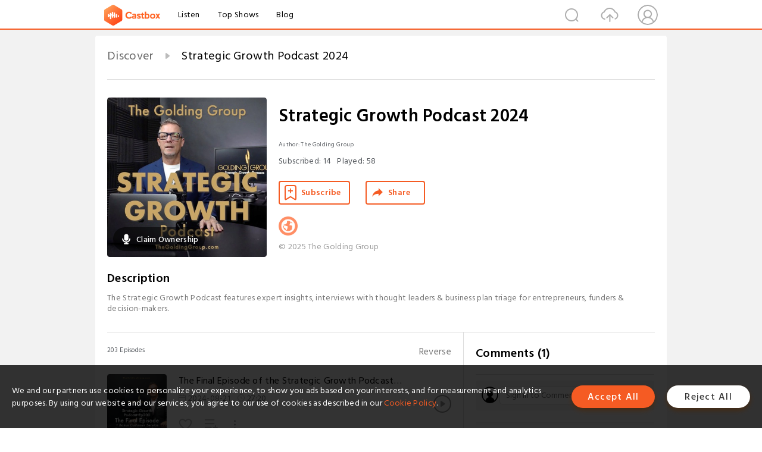

--- FILE ---
content_type: text/html; charset=utf-8
request_url: https://castbox.fm/channel/id1050937?utm_campaign=ex_share_ch&utm_medium=exlink
body_size: 35316
content:
<!DOCTYPE html>
<html lang="en">
<head>
  <meta charset="utf-8">
  <title>Strategic Growth Podcast 2024 | Listen Free on Castbox.</title>
  <link rel="canonical" href="https://castbox.fm/channel/Strategic-Growth-Podcast-2024-id5122582" >
  <link rel="amphtml" href="https://castbox.fm/channel/Strategic-Growth-Podcast-2024-id5122582?amp=1" >
  <link rel="dns-prefetch" href="https//s3.castbox.fm">
  <link rel="dns-prefetch" href="https//everest.castbox.fm">
  <link rel="dns-prefetch" href="https//data.castbox.fm">
  <meta http-equiv="X-UA-Compatible" content="IE=edge,chrome=1">
  <meta name="viewport" content="width=device-width, initial-scale=1, user-scalable=no" >
  
  <link rel="icon" href="https://s3.castbox.fm/app/castbox/static/images/logo_120.png" type="image/x-icon">
  <meta name="apple-mobile-web-app-title" content="Castbox">
  <meta name="apple-mobile-web-app-capable" content="yes">
  <meta name="twitter:site" content="@CastBox_FM" >
  <meta name="twitter:creator" content="@CastBox_FM">
  <meta name="twitter:domain" content="castbox.fm">
  <meta name="twitter:card" content="summary" ><meta property="og:image:width" content="600" ><meta property="og:image:height" content="600" >
  <meta property="twitter:title" content="Strategic Growth Podcast 2024 | Listen Free on Castbox." >
  <meta property="twitter:image" content="https://is1-ssl.mzstatic.com/image/thumb/Podcasts221/v4/c2/15/71/c21571d4-b92e-ecd5-d82c-3f101e610765/mza_11372832115210625076.jpg/400x400bb.jpg" >
  <meta property="twitter:description" content="The Strategic Growth Podcast features expert insights, interviews with thought leaders & business plan triage for entrepreneurs, funders & decision-make..." >
  <meta property="al:ios:url" content="castbox://channel/Strategic-Growth-Podcast-2024-id5122582" >
  <meta property="al:ios:app_store_id" content="1100218439" >
  <meta property="al:ios:app_name" content="Castbox" >
  <meta property="al:android:url" content="castbox://channel/Strategic-Growth-Podcast-2024-id5122582" >
  <meta property="al:android:package" content="fm.castbox.audiobook.radio.podcast" >
  <meta property="al:android:app_name" content="Castbox" >
  <meta property="al:web:url" content="https://castbox.fm/channel/Strategic-Growth-Podcast-2024-id5122582" >
  <meta property="fb:app_id" content="1840752496197771" >
  <meta property="og:type" content="article" >
  <meta property="og:site_name" content="Castbox" />
  <meta property="og:url" content="https://castbox.fm/channel/Strategic-Growth-Podcast-2024-id5122582" >
  <meta property="og:image" content="https://is1-ssl.mzstatic.com/image/thumb/Podcasts221/v4/c2/15/71/c21571d4-b92e-ecd5-d82c-3f101e610765/mza_11372832115210625076.jpg/400x400bb.jpg" >
  <meta property="og:title" content="Strategic Growth Podcast 2024 | Listen Free on Castbox." >
  <meta property="og:description" content="The Strategic Growth Podcast features expert insights, interviews with thought leaders & business plan triage for entrepreneurs, funders & decision-make..." >
  <meta property="twitter:app:id:iphone" content="1243410543">
  <meta property="twitter:app:id:googleplay" content="fm.castbox.audiobook.radio.podcast">
  <meta name="description" content="The Strategic Growth Podcast features expert insights, interviews with thought leaders & business plan triage for entrepreneurs, funders & decision-make..." >
  <meta name="keywords" content="Strategic Growth Podcast 2024 podcast, Management, Marketing, Entrepreneurship, Business" >
  <meta name="theme-color" content="rgba(32,32,32,1)" />
  <link rel="search" type="application/opensearchdescription+xml" href="https://castbox.fm/opensearch.xml" title="Castbox">
  <script type="application/ld+json">
{"@context":"http://schema.org","@type":"BreadcrumbList","itemListElement":[{"@type":"ListItem","position":1,"item":{"@id":"https://castbox.fm/home","name":"Channels","image":"https://s3.castbox.fm/app/castbox/static/images/logo.png"}},{"@type":"ListItem","position":2,"item":{"@id":"/channel/Strategic-Growth-Podcast-2024-id5122582","name":"Strategic Growth Podcast 2024","image":"https://is1-ssl.mzstatic.com/image/thumb/Podcasts221/v4/c2/15/71/c21571d4-b92e-ecd5-d82c-3f101e610765/mza_11372832115210625076.jpg/400x400bb.jpg"}}]}
</script>
  <link href="https://fonts.googleapis.com/css?family=Hind+Siliguri:300,400,500,600" rel="stylesheet"><link rel="stylesheet" type="text/css" href="https://s3.castbox.fm/app/castbox/static/css/slick.min.css" >
  
  <link rel="manifest" id="pwaLink" href="/api/pwa/manifest.json?cid=5122582">
  
  
  <script type='text/javascript'>
    if (document.documentElement.clientWidth <= 720) {
      document.documentElement.style.fontSize = document.documentElement.clientWidth / 7.2 + 'px'
    } else {
      document.documentElement.style.fontSize = '100px'
    }
    window.onloadcallback=function(){}
  </script>
  
  <link data-chunk="global" rel="stylesheet" href="https://s3.castbox.fm/webstatic/css/vendors~global.96c36ed4.chunk.css">
<link data-chunk="global" rel="stylesheet" href="https://s3.castbox.fm/webstatic/css/global.c7478bb9.chunk.css">
<link data-chunk="castbox.main" rel="stylesheet" href="https://s3.castbox.fm/webstatic/css/castbox.main.ed6e5c24.chunk.css">
<link data-chunk="ch" rel="stylesheet" href="https://s3.castbox.fm/webstatic/css/ch.5b8889a4.chunk.css">
</head>
<body>
  <div id="root"><div class="castboxGlobal"><div style="width:0;height:0"><audio style="width:100%;height:100%" preload="auto"></audio></div><div class="castboxMain"><div class="mainBox"><div id="castboxHeader"><div class="castboxHeaderContainer"><div class="nav-item left navLogo"><a href="/?utm_campaign=ex_share_ch&amp;utm_medium=exlink"><img class="logoTextCover" src="https://s3.castbox.fm/webstatic/images/navLogo.c3d5a81b.png"/></a><a class="nav-item link" href="/home?utm_campaign=ex_share_ch&amp;utm_medium=exlink">Listen</a><a class="nav-item link" href="/categories/0?utm_campaign=ex_share_ch&amp;utm_medium=exlink">Top Shows</a><a class="nav-item link" href="/blog">Blog</a></div><div><div class="nav-item right topUserNav"><div class="userNav right"><div class="userNav-icon"><img class="userNav-img" src="https://s3.castbox.fm/webstatic/images/userIcon.06c408dc.png"/></div></div></div><div class="nav-item right upload"><a href="/creator/upload?utm_campaign=ex_share_ch&amp;utm_medium=exlink"><img class="img" src="https://s3.castbox.fm/webstatic/images/upload_icon.521c956a.png"/></a></div><div class="nav-item right search"><img class="img" src="https://s3.castbox.fm/webstatic/images/search_icon.3958760d.png"/></div></div></div></div><div style="padding-bottom:10px;min-height:100vh" id="childrenBox" class="childrenBox"><div class="topCon"></div><div class="topLeftCon"></div><div class="topRightCon"></div><div class="clearfix childContent" id="trackList"><div style="text-align:left" class="guru-breadcrumb"><span class="guru-breadcrumb-item"><span style="max-width:80%" class="breadcrumb-text"><a href="/home">Discover</a></span><img class="breadcrumbImage" src="[data-uri]"/></span><span class="guru-breadcrumb-item active"><span style="max-width:80%" class="breadcrumb-text">Strategic Growth Podcast 2024</span></span></div><div class="ch_feed"><div class="ch_feed-top clearfix"><div class="ch_feed-cover" data-ch-id="0b965ac9048a10bc8d4d185cc760f7f7b35f807d"><div style="display:inline-block;height:100%;width:100%;overflow:hidden;border-radius:4px;background-color:#A9B8AD" class="coverImgContainer"><img style="display:inline-block;opacity:1;width:100%;height:100%" src="https://is1-ssl.mzstatic.com/image/thumb/Podcasts221/v4/c2/15/71/c21571d4-b92e-ecd5-d82c-3f101e610765/mza_11372832115210625076.jpg/400x400bb.jpg" class="img" alt="Strategic Growth Podcast 2024" title="Strategic Growth Podcast 2024"/></div><div style="position:absolute;bottom:22px;left:10px"><div class="claim-modal"><div class="claim-modal-claim-btn"><i class="claim-modal-claim-btn-icon"><img src="https://s3.castbox.fm/e8/fa/80/a2defc4275855754aec42adc5d.svg"/></i><span>Claim Ownership</span></div></div></div></div><div class="ch_feed_info"><h1 title="Strategic Growth Podcast 2024" class="ch_feed_info_title"><div id="box-pro-ellipsis-176890854996711" class="box-ellipsis box-ellipsis-lineClamp"><style>#box-pro-ellipsis-176890854996711{-webkit-line-clamp:2;}</style><span>Strategic Growth Podcast 2024</span></div></h1><div class="channelInfo"><p class="author">Author<!-- -->: <!-- -->The Golding Group</p><span class="count sub_count">Subscribed<!-- -->:<!-- --> <!-- -->14</span><span class="count play_count">Played<!-- -->:<!-- --> <!-- -->58</span></div><div class="funcBtn"><div style="display:inline-block" class=""><div class="subscribeBtn">Subscribe</div></div><span><div class="sharePageBtn">Share</div></span></div><div class="ch_feed-socials"><a rel="nofollow" target="_blank" href="https://thegoldinggroup.com/series/strategic-growth-podcast/"><img class="ch_feed-socials-item" src="https://s3.castbox.fm/webstatic/images/homelink.fb715380.png"/></a></div><div class="ch_feed-copyright">© 2025 The Golding Group</div><p class="des-title">Description</p><div class="des-con"><div>The Strategic Growth Podcast features expert insights, interviews with thought leaders & business plan triage for entrepreneurs, funders & decision-makers.</div></div></div></div><div><div style="display:none"></div></div></div><div class="leftContainer"><div class="main"><div class="topRow clearfix"><div class="con"><div class="trackListCon"><div class="clearfix"><div class="trackListCon_title">203<!-- --> Episodes</div><div class="right funcBtn"><span class="funcBtn-item">Reverse</span></div></div><div id="trackListCon_list" class="trackListCon_list"><div><section class="episodeRow opacityinAnimate"><div class="ep-item"><div class="ep-item-cover"><a href="/episode/The-Final-Episode-of-the-Strategic-Growth-Podcast-Ep200-id5122582-id729924876"><div style="display:inline-block;height:100%;width:100%;overflow:hidden;border-radius:4px;background-color:#A9B8AD" class="coverImgContainer"><img style="display:inline-block;opacity:1;width:100%;height:100%" src="https://i0.wp.com/thegoldinggroup.com/wp-content/uploads/2024/08/Ep200-The-Last-Episode.webp?fit=1920%2C1080&amp;ssl=1" class="image" alt="The Final Episode of the Strategic Growth Podcast Ep200" title="The Final Episode of the Strategic Growth Podcast Ep200"/></div></a></div><div class="ep-item-con"><a href="/episode/The-Final-Episode-of-the-Strategic-Growth-Podcast-Ep200-id5122582-id729924876"><p title="The Final Episode of the Strategic Growth Podcast Ep200" class="ep-item-con-title"><span class="ellipsis" style="display:inline-block">The Final Episode of the Strategic Growth Podcast Ep200</span></p></a><p class="ep-item-con-des"><span class="item icon date">2024-08-21</span><span class="item icon time">27:20</span><span class="item"></span></p><div class="ep-item-con-btns"><p class="btn-item like"></p><span class="btn-item add-2epl"><div class="playlists-modal"><div class="playlists-modal-target"><div class="add-2epl-btn"></div></div></div></span><span class="btn-item add-2epl more-point"><div class="playlists-modal"><div class="playlists-modal-target"><div class="add-2epl-btn epl-more-action"></div></div></div></span></div></div><div class="ep-item-ctrls"><a class="ctrlItem play" href="/episode/The-Final-Episode-of-the-Strategic-Growth-Podcast-Ep200-id5122582-id729924876"></a></div></div><div class="audiobox"></div><div class="ep-item-desmodal"><div class="ep-item-desmodal-con">All good things must come to an end, including the Strategic Growth Podcast. Episode 200 ends a series of conversations we began back in 2017 to help entrepreneurs, business owners and decision-makers better understand how to be successful in the real world. We end with a customer service training lesson based on a very recent experience of mine, with advice on how to better prepare your team to avoid these same mistakes no matter what industry you&#x27;re in.



What started as &quot;Conversations with The Golding Group&quot; https://bit.ly/GGConvo evolved into the #NeoMarketing Podcast https://bit.ly/NMPYouTube and eventually the Strategic Growth Podcast. All of the content we have created since 2017 will remain online and available to all. If this is your first time or two hundredth time listening, go back though our catalog and engage episodes that could benefit you the most. 



The Strategic Growth Podcast offers expert business insights, interviews with thought leaders and business plan triage for business owners, start-ups or anyone with a specific business problem. Listen/Stream/Subscribe to the podcast at https://bit.ly/StrategicGrowthPodcast.</div></div></section><section class="episodeRow opacityinAnimate"><div class="ep-item"><div class="ep-item-cover"><a href="/episode/Flashback-to-Conversations-With-The-Golding-Group-Podcast-Pilot-Series-id5122582-id725781000"><div style="display:inline-block;height:100%;width:100%;overflow:hidden;border-radius:4px;background-color:#A9B8AD" class="coverImgContainer"><img style="display:inline-block;opacity:1;width:100%;height:100%" src="https://i0.wp.com/thegoldinggroup.com/wp-content/uploads/2024/08/Conversations-3-Flashback.webp?fit=1920%2C1080&amp;ssl=1" class="image" alt="Flashback to Conversations With The Golding Group Podcast Pilot Series" title="Flashback to Conversations With The Golding Group Podcast Pilot Series"/></div></a></div><div class="ep-item-con"><a href="/episode/Flashback-to-Conversations-With-The-Golding-Group-Podcast-Pilot-Series-id5122582-id725781000"><p title="Flashback to Conversations With The Golding Group Podcast Pilot Series" class="ep-item-con-title"><span class="ellipsis" style="display:inline-block">Flashback to Conversations With The Golding Group Podcast Pilot Series</span></p></a><p class="ep-item-con-des"><span class="item icon date">2024-08-07</span><span class="item icon time">21:33</span><span class="item"></span></p><div class="ep-item-con-btns"><p class="btn-item like"></p><span class="btn-item add-2epl"><div class="playlists-modal"><div class="playlists-modal-target"><div class="add-2epl-btn"></div></div></div></span><span class="btn-item add-2epl more-point"><div class="playlists-modal"><div class="playlists-modal-target"><div class="add-2epl-btn epl-more-action"></div></div></div></span></div></div><div class="ep-item-ctrls"><a class="ctrlItem play" href="/episode/Flashback-to-Conversations-With-The-Golding-Group-Podcast-Pilot-Series-id5122582-id725781000"></a></div></div><div class="audiobox"></div><div class="ep-item-desmodal"><div class="ep-item-desmodal-con">Before the Strategic Growth Podcast and before the NeoMarketing Podcast, we recorded three pilot episodes called &quot;Conversations With The Golding Group.&quot; These 3 episodes became the prototype for our current podcast and video interview series. As the podcast/video series comes to an end, we look back at these first three shows to see how the advice holds up. (Spoiler Alert: it does!)



Ep1: Crisis Management in the Real World We discuss the real-world application of crisis management protocols. This is an informative six minutes for any business owner, director or manager. 



Ep2: Strategic Communication Planning We discuss Strategic Communication Planning as it directly relates to business success. 



Ep3: Business Process Management (BPM). We discuss internal and external communication, audience development and other efficiency and profitability factors. This is a very insightful 10-minute discussion about all things associated with BPM.



The Strategic Growth Podcast offers expert business insights, interviews with thought leaders and business plan triage for business owners, start-ups or anyone with a specific business problem. Hosted by Kyle Golding, entrepreneur and Chief Strategic Idealist for The Golding Group. Listen/Stream/Subscribe at https://bit.ly/StrategicGrowthPodcast</div></div></section><section class="episodeRow opacityinAnimate"><div class="ep-item"><div class="ep-item-cover"><a href="/episode/The-Power-of-CareerTech-with-Cara-Evans%2C-Director-of-Axis-at-Francis-Tuttle-id5122582-id720126390"><div style="display:inline-block;height:100%;width:100%;overflow:hidden;border-radius:4px;background-color:#A9B8AD" class="coverImgContainer"><img style="display:inline-block;opacity:1;width:100%;height:100%" src="https://i0.wp.com/thegoldinggroup.com/wp-content/uploads/2024/07/Ep198-Cara-Evans.webp?fit=1920%2C1080&amp;ssl=1" class="image" alt="The Power of CareerTech with Cara Evans, Director of Axis at Francis Tuttle" title="The Power of CareerTech with Cara Evans, Director of Axis at Francis Tuttle"/></div></a></div><div class="ep-item-con"><a href="/episode/The-Power-of-CareerTech-with-Cara-Evans%2C-Director-of-Axis-at-Francis-Tuttle-id5122582-id720126390"><p title="The Power of CareerTech with Cara Evans, Director of Axis at Francis Tuttle" class="ep-item-con-title"><span class="ellipsis" style="display:inline-block">The Power of CareerTech with Cara Evans, Director of Axis at Francis Tuttle</span></p></a><p class="ep-item-con-des"><span class="item icon date">2024-07-17</span><span class="item icon time">30:30</span><span class="item"></span></p><div class="ep-item-con-btns"><p class="btn-item like"></p><span class="btn-item add-2epl"><div class="playlists-modal"><div class="playlists-modal-target"><div class="add-2epl-btn"></div></div></div></span><span class="btn-item add-2epl more-point"><div class="playlists-modal"><div class="playlists-modal-target"><div class="add-2epl-btn epl-more-action"></div></div></div></span></div></div><div class="ep-item-ctrls"><a class="ctrlItem play" href="/episode/The-Power-of-CareerTech-with-Cara-Evans%2C-Director-of-Axis-at-Francis-Tuttle-id5122582-id720126390"></a></div></div><div class="audiobox"></div><div class="ep-item-desmodal"><div class="ep-item-desmodal-con">Special guest Cara Evans is the Director of AXIS business incubator powered by Francis Tuttle Technology Center, immediate past chair of the Oklahoma Venture Forum and long-time entrepreneur whose economic development journey has come full circle. 



Evans was previously at Autry Technology Center, where she specialized in innovation, economic development, business consulting and entrepreneurship. She has also taught business and technology courses at several other technology centers and junior colleges. In the private equity and Oklahoma startup ecosystem, she remotely manages deal flow for EncompassFSI/Private Partners Opportunity Fund, which has participated in and invested in companies in Oklahoma, Texas and Kansas.



The Strategic Growth Podcast offers expert business insights, interviews with thought leaders and business plan triage for business owners, start-ups or anyone with a specific business problem. Hosted by Kyle Golding, entrepreneur and Chief Strategic Idealist for The Golding Group. https://bit.ly/StrategicGrowthPodcast</div></div></section><section class="episodeRow opacityinAnimate"><div class="ep-item"><div class="ep-item-cover"><a href="/episode/Executive-Coaching-with-George-Glover%2C-Vistage-OKC-Chair-id5122582-id716200589"><div style="display:inline-block;height:100%;width:100%;overflow:hidden;border-radius:4px;background-color:#A9B8AD" class="coverImgContainer"><img style="display:inline-block;opacity:1;width:100%;height:100%" src="https://i0.wp.com/thegoldinggroup.com/wp-content/uploads/2024/06/Ep197.webp?fit=1920%2C1080&amp;ssl=1" class="image" alt="Executive Coaching with George Glover, Vistage OKC Chair" title="Executive Coaching with George Glover, Vistage OKC Chair"/></div></a></div><div class="ep-item-con"><a href="/episode/Executive-Coaching-with-George-Glover%2C-Vistage-OKC-Chair-id5122582-id716200589"><p title="Executive Coaching with George Glover, Vistage OKC Chair" class="ep-item-con-title"><span class="ellipsis" style="display:inline-block">Executive Coaching with George Glover, Vistage OKC Chair</span></p></a><p class="ep-item-con-des"><span class="item icon date">2024-07-03</span><span class="item icon time">39:25</span><span class="item"></span></p><div class="ep-item-con-btns"><p class="btn-item like"></p><span class="btn-item add-2epl"><div class="playlists-modal"><div class="playlists-modal-target"><div class="add-2epl-btn"></div></div></div></span><span class="btn-item add-2epl more-point"><div class="playlists-modal"><div class="playlists-modal-target"><div class="add-2epl-btn epl-more-action"></div></div></div></span></div></div><div class="ep-item-ctrls"><a class="ctrlItem play" href="/episode/Executive-Coaching-with-George-Glover%2C-Vistage-OKC-Chair-id5122582-id716200589"></a></div></div><div class="audiobox"></div><div class="ep-item-desmodal"><div class="ep-item-desmodal-con">Special guest George Glover is an executive coach for Vistage Oklahoma City. He manages multiple private peer advisory groups of over 50 high-integrity Oklahoma CEOs, key executives and managers who desire to improve their personal and business growth. Glover has 24+ years in global mining, steel manufacturing and construction. He has extensive corporate-level and direct business leadership experience. His international exposure to diverse leadership styles and varying team dynamics has deepened his appreciation for effective leadership and business culture.



Glover has held chief executive leadership roles in large publicly held organizations, with over 15,000 employees, and in smaller organizations, both employee and privately owned, with 300-500 employees. He possesses a broad, hands-on perspective with cross-functional C-suite leadership experience in Finance, Sales, Marketing and Operations. Glover has experienced diverse work cultures having worked and lived in the United States, China, Malaysia, Australia and Mali along with time spent in South America, South Asia and Southeast Asia.



Vistage offers a layered experience and built-in accountability: a private advisory group, one-to-one coaching, world-class speakers and expert-led workshops. Each member of the peer group acts as a &quot;private advisor&quot; and part of the collective &quot;brain trust.&quot; Vistage members participate in monthly, Chair-led private advisory group meetings. More than 21,000 members also have access to one-to-one executive coaching, expert speakers, and our global network of business leaders.



The Strategic Growth Podcast offers expert business insights, interviews with thought leaders and business plan triage for business owners, start-ups or anyone with a specific business problem. Listen/Stream/Watch/Subscribe at bit.ly/StrategicGrowthPodcast</div></div></section><section class="episodeRow opacityinAnimate"><div class="ep-item"><div class="ep-item-cover"><a href="/episode/The-Future-of-AgTech-with-Sean-Akadiri%2C-CEO-of-AgBoost-id5122582-id711656828"><div style="display:inline-block;height:100%;width:100%;overflow:hidden;border-radius:4px;background-color:#A9B8AD" class="coverImgContainer"><img style="display:inline-block;opacity:1;width:100%;height:100%" src="https://i0.wp.com/thegoldinggroup.com/wp-content/uploads/2024/06/SGP-Ep196-1.webp?fit=1920%2C1080&amp;ssl=1" class="image" alt="The Future of AgTech with Sean Akadiri, CEO of AgBoost" title="The Future of AgTech with Sean Akadiri, CEO of AgBoost"/></div></a></div><div class="ep-item-con"><a href="/episode/The-Future-of-AgTech-with-Sean-Akadiri%2C-CEO-of-AgBoost-id5122582-id711656828"><p title="The Future of AgTech with Sean Akadiri, CEO of AgBoost" class="ep-item-con-title"><span class="ellipsis" style="display:inline-block">The Future of AgTech with Sean Akadiri, CEO of AgBoost</span></p></a><p class="ep-item-con-des"><span class="item icon date">2024-06-19</span><span class="item icon time">30:35</span><span class="item"></span></p><div class="ep-item-con-btns"><p class="btn-item like"></p><span class="btn-item add-2epl"><div class="playlists-modal"><div class="playlists-modal-target"><div class="add-2epl-btn"></div></div></div></span><span class="btn-item add-2epl more-point"><div class="playlists-modal"><div class="playlists-modal-target"><div class="add-2epl-btn epl-more-action"></div></div></div></span></div></div><div class="ep-item-ctrls"><a class="ctrlItem play" href="/episode/The-Future-of-AgTech-with-Sean-Akadiri%2C-CEO-of-AgBoost-id5122582-id711656828"></a></div></div><div class="audiobox"></div><div class="ep-item-desmodal"><div class="ep-item-desmodal-con">Special guest Sean Akadiri, MBA is the Founder, President &amp; CEO at AgBoost, a data analytics company in Oklahoma City. He is an Ag-Tech entrepreneur passionate about using data analytics to improve the performance and productivity of livestock.



Akadiri came to the U.S. from Nigeria when he was 19 years old on a student visa to attend college. He received a Bachelor&#x27;s degree in Biology and a minor in Chemistry from East Central University and earned his MBA from Mid-American Christian University. He also attended the University of Oklahoma’s College of Engineering for three years, studying Chemical Engineering.



Akadiri has over 15 years of experience in the biotechnology and life science industries. His team developed the Next-Generation Livestock Management Technology Platform called AgBoost. AgBoost is a proprietary data-driven analytical tool used by livestock producers across the U.S. and around the world to make selective breeding, management and marketing decisions for animals using data. (i.e. Genetics, performance, health and nutrition data). https://wp.ag-boost.com/



The Strategic Growth Podcast offers expert business insights, interviews with thought leaders and business plan triage for business owners, start-ups or anyone with a specific business problem. Listen/Stream/Watch/Subscribe at bit.ly/StrategicGrowthPodcast</div></div></section><section class="episodeRow opacityinAnimate"><div class="ep-item"><div class="ep-item-cover"><a href="/episode/Revolutionary-Ideas-Between-The-Coast-with-Justin-Wilson%2C-Plains-Ventures-id5122582-id707847289"><div style="display:inline-block;height:100%;width:100%;overflow:hidden;border-radius:4px;background-color:#A9B8AD" class="coverImgContainer"><img style="display:inline-block;opacity:1;width:100%;height:100%" src="https://i0.wp.com/thegoldinggroup.com/wp-content/uploads/2024/06/Ep195.webp?fit=1920%2C1080&amp;ssl=1" class="image" alt="Revolutionary Ideas Between The Coast with Justin Wilson, Plains Ventures" title="Revolutionary Ideas Between The Coast with Justin Wilson, Plains Ventures"/></div></a></div><div class="ep-item-con"><a href="/episode/Revolutionary-Ideas-Between-The-Coast-with-Justin-Wilson%2C-Plains-Ventures-id5122582-id707847289"><p title="Revolutionary Ideas Between The Coast with Justin Wilson, Plains Ventures" class="ep-item-con-title"><span class="ellipsis" style="display:inline-block">Revolutionary Ideas Between The Coast with Justin Wilson, Plains Ventures</span></p></a><p class="ep-item-con-des"><span class="item icon date">2024-06-05</span><span class="item icon time">31:39</span><span class="item"></span></p><div class="ep-item-con-btns"><p class="btn-item like"></p><span class="btn-item add-2epl"><div class="playlists-modal"><div class="playlists-modal-target"><div class="add-2epl-btn"></div></div></div></span><span class="btn-item add-2epl more-point"><div class="playlists-modal"><div class="playlists-modal-target"><div class="add-2epl-btn epl-more-action"></div></div></div></span></div></div><div class="ep-item-ctrls"><a class="ctrlItem play" href="/episode/Revolutionary-Ideas-Between-The-Coast-with-Justin-Wilson%2C-Plains-Ventures-id5122582-id707847289"></a></div></div><div class="audiobox"></div><div class="ep-item-desmodal"><div class="ep-item-desmodal-con">Justin Wilson, MBA, is the President and Managing Director at Plains Ventures, an OKC and Tulsa-based Venture Capital fund management firm with over $120m in assets under management. With a background in private equity, healthcare, politics and non-profit leadership, Wilson brings a broad base of perspectives to his approach to leadership and asset management.



Plains Ventures provides resources, guidance and support needed to grow successful companies. They fuel revolutionary ideas between the coasts, guiding founders from idea to exit. Their commitment is to continue doing what we’ve always done—uncovering inspiring entrepreneurs who are creating real value in places like our home state of Oklahoma and other traditionally overlooked places. Plains Ventures has a proven infrastructure consisting of capital, experience and network that positions them to help companies succeed. https://plainsvc.com



Wilson holds a Bachelor of Science in Physiology from Oklahoma State University and an MBA from the Yale School of Management. He is a proud Tribal Member of the Choctaw Nation of Oklahoma and lives in Edmond with his wife, Brooklyn, and their two young sons. 



The Strategic Growth Podcast offers expert business insights, interviews with thought leaders and business plan triage for business owners, start-ups or anyone with a specific business problem. Listen/Stream/Subscribe to the podcast at https://bit.ly/StrategicGrowthPodcast</div></div></section><section class="episodeRow opacityinAnimate"><div class="ep-item"><div class="ep-item-cover"><a href="/episode/Educational-Disruption%2C-Anthropology-and-BBQ-Fundraisers-id5122582-id697823685"><div style="display:inline-block;height:100%;width:100%;overflow:hidden;border-radius:4px;background-color:#A9B8AD" class="coverImgContainer"><img style="display:inline-block;opacity:1;width:100%;height:100%" src="https://i0.wp.com/thegoldinggroup.com/wp-content/uploads/2024/04/193.webp?fit=1920%2C1080&amp;ssl=1" class="image" alt="Educational Disruption, Anthropology and BBQ Fundraisers" title="Educational Disruption, Anthropology and BBQ Fundraisers"/></div></a></div><div class="ep-item-con"><a href="/episode/Educational-Disruption%2C-Anthropology-and-BBQ-Fundraisers-id5122582-id697823685"><p title="Educational Disruption, Anthropology and BBQ Fundraisers" class="ep-item-con-title"><span class="ellipsis" style="display:inline-block">Educational Disruption, Anthropology and BBQ Fundraisers</span></p></a><p class="ep-item-con-des"><span class="item icon date">2024-05-01</span><span class="item icon time">16:35</span><span class="item"></span></p><div class="ep-item-con-btns"><p class="btn-item like"></p><span class="btn-item add-2epl"><div class="playlists-modal"><div class="playlists-modal-target"><div class="add-2epl-btn"></div></div></div></span><span class="btn-item add-2epl more-point"><div class="playlists-modal"><div class="playlists-modal-target"><div class="add-2epl-btn epl-more-action"></div></div></div></span></div></div><div class="ep-item-ctrls"><a class="ctrlItem play" href="/episode/Educational-Disruption%2C-Anthropology-and-BBQ-Fundraisers-id5122582-id697823685"></a></div></div><div class="audiobox"></div><div class="ep-item-desmodal"><div class="ep-item-desmodal-con">We have two return guests, Suzette Change and Corey Walker, on the podcast today to talk about a BBQ fundraiser for Thick Descriptions, a non-profit org. that disrupts traditional education methods to help humans thrive where they are, building a better community with anthropology. They add anthropology to STEM education (making it STEAM). Thick Descriptions&#x27; innovative education programs offer students immersive experiences in science, technology, engineering, Anthropology and math, tailored to their communities. You can learn more and support their efforts by attending a BBQ lunch on Saturday, May 18th, 2024, at Broke Brewing (3810 N. Tulsa Ave, OKC). More details at https://www.thickdescriptions.org or on FB https://www.facebook.com/events/688493823329525. 



The Strategic Growth Podcast offers expert business insights, interviews with thought leaders and business plan triage for business owners, start-ups or anyone with a specific business problem. Hosted by Kyle Golding, entrepreneur and Chief Strategic Idealist for The Golding Group. Listen/Stream/Subscribe at https://bit.ly/StrategicGrowthPodcast</div></div></section><section class="episodeRow opacityinAnimate"><div class="ep-item"><div class="ep-item-cover"><a href="/episode/Startups-And-Rebrands-with-Shelter-Ready!-id5122582-id688849293"><div style="display:inline-block;height:100%;width:100%;overflow:hidden;border-radius:4px;background-color:#A9B8AD" class="coverImgContainer"><img style="display:inline-block;opacity:1;width:100%;height:100%" src="https://s3.castbox.fm/0a/6d/ec/4a6193d371afe58ce05be094f55e65b9f0_scaled_v1_400.jpg" class="image" alt="Startups And Rebrands with Shelter Ready!" title="Startups And Rebrands with Shelter Ready!"/></div></a></div><div class="ep-item-con"><a href="/episode/Startups-And-Rebrands-with-Shelter-Ready!-id5122582-id688849293"><p title="Startups And Rebrands with Shelter Ready!" class="ep-item-con-title"><span class="ellipsis" style="display:inline-block">Startups And Rebrands with Shelter Ready!</span></p></a><p class="ep-item-con-des"><span class="item icon date">2024-04-03</span><span class="item icon time">22:35</span><span class="item"></span></p><div class="ep-item-con-btns"><p class="btn-item like"></p><span class="btn-item add-2epl"><div class="playlists-modal"><div class="playlists-modal-target"><div class="add-2epl-btn"></div></div></div></span><span class="btn-item add-2epl more-point"><div class="playlists-modal"><div class="playlists-modal-target"><div class="add-2epl-btn epl-more-action"></div></div></div></span></div></div><div class="ep-item-ctrls"><a class="ctrlItem play" href="/episode/Startups-And-Rebrands-with-Shelter-Ready!-id5122582-id688849293"></a></div></div><div class="audiobox"></div><div class="ep-item-desmodal"><div class="ep-item-desmodal-con">The best businesses have three main components: Solve a problem, offer a manageable solution and provide value above what is expected. Local startup Storm Check was launched with this in mind. After initial success, the founders recently went through a brand elevation to become Shelter Ready! full-service cleaning and prep. for storm shelters. Learn more at https://cleanmyshelter.com



The decision to rebrand is always a tricky proposition, even more so when a company is only a year old and practically still in startup mode. But it’s worth the effort if the rebrand can make a big enough impact. 



Why the change, you ask? We listened to potential customer feedback and realized the previous name, Storm Check, needed clarification. Many mistakenly associated our services with storm shelter installation or storm chasing. We wanted a positive name that clearly conveyed the safety and peace of mind provided to families who utilize a storm shelter during severe weather. Shelter Ready! is embracing a brand identity that speaks directly to the core of what they do: preparing your shelter for whatever Mother Nature may bring.



We also simplified the service packages from three tiers to one, reflecting our dedication to streamlining the customer experience. Now, with just one click, you can access comprehensive storm shelter cleaning and preparedness services conveniently available through the new and improved website CleanMyShelter.com.



As part of our rebranding efforts, we’ve also refreshed our logo, opting for an umbrella symbol to represent shelter from the storm—a universal symbol of protection and safety. This new branding is visually appealing and reinforces our commitment to protecting your family, pets and neighbors during severe weather events.



The idea started with a conversation about providing opportunities for veterans and helping keep Oklahomans safe during a storm. As residents of Oklahoma, the founders of Shelter Ready! know how important it is to have a safe, clean place to go at a moment’s notice. They are also grateful and proud of the servicemen and women who helped secure our freedom. They aim to employ veterans who have served our country and empower them to become leaders within the company across all levels. 



The Strategic Growth Podcast offers expert business insights, interviews with thought leaders and business plan triage for business owners, start-ups or anyone with a specific business problem. Listen, watch, stream or subscribe: bit.ly/StrategicGrowthPodcast</div></div></section><section class="episodeRow opacityinAnimate"><div class="ep-item"><div class="ep-item-cover"><a href="/episode/4-Step-Strategic-Decision-Making-Process-id5122582-id684028152"><div style="display:inline-block;height:100%;width:100%;overflow:hidden;border-radius:4px;background-color:#A9B8AD" class="coverImgContainer"><img style="display:inline-block;opacity:1;width:100%;height:100%" src="https://i0.wp.com/thegoldinggroup.com/wp-content/uploads/2024/03/Ep191.jpg?fit=1920%2C1080&amp;ssl=1" class="image" alt="4-Step Strategic Decision-Making Process" title="4-Step Strategic Decision-Making Process"/></div></a></div><div class="ep-item-con"><a href="/episode/4-Step-Strategic-Decision-Making-Process-id5122582-id684028152"><p title="4-Step Strategic Decision-Making Process" class="ep-item-con-title"><span class="ellipsis" style="display:inline-block">4-Step Strategic Decision-Making Process</span></p></a><p class="ep-item-con-des"><span class="item icon date">2024-03-20</span><span class="item icon time">07:30</span><span class="item"></span></p><div class="ep-item-con-btns"><p class="btn-item like"></p><span class="btn-item add-2epl"><div class="playlists-modal"><div class="playlists-modal-target"><div class="add-2epl-btn"></div></div></div></span><span class="btn-item add-2epl more-point"><div class="playlists-modal"><div class="playlists-modal-target"><div class="add-2epl-btn epl-more-action"></div></div></div></span></div></div><div class="ep-item-ctrls"><a class="ctrlItem play" href="/episode/4-Step-Strategic-Decision-Making-Process-id5122582-id684028152"></a></div></div><div class="audiobox"></div><div class="ep-item-desmodal"><div class="ep-item-desmodal-con">A guide to being strategic, systematic and comprehensive in your decision-making. Today&#x27;s episode provides a structural overview that anyone can use; just apply your situational details. 



You need to know four things before you begin the strategy process. 
• Know yourself
• Know your audience 
• Know your value 
• Know your position 



This episode will provide you all the information you need to craft a strategy and plan for implementation, execution and measurement. You can be strategic, systematic, and comprehensive in your decision-making process. Insert the proper details depending on your organization, competition, audience and market. You now have all the tools to begin the process. For a more detailed discussion about utilizing strategic planning for your business decision-making process, please contact us.</div></div></section><section class="episodeRow opacityinAnimate"><div class="ep-item"><div class="ep-item-cover"><a href="/episode/How-To-Be-Successful-in-Oklahoma-Venture-Capital-with-Rex-Smitherman%2C-President-of-i2E-id5122582-id680353283"><div style="display:inline-block;height:100%;width:100%;overflow:hidden;border-radius:4px;background-color:#A9B8AD" class="coverImgContainer"><img style="display:inline-block;opacity:1;width:100%;height:100%" src="https://s3.castbox.fm/ba/1f/3f/1bd465971c5bea79f6b5096045036c9279_scaled_v1_400.jpg" class="image" alt="How To Be Successful in Oklahoma Venture Capital with Rex Smitherman, President of i2E" title="How To Be Successful in Oklahoma Venture Capital with Rex Smitherman, President of i2E"/></div></a></div><div class="ep-item-con"><a href="/episode/How-To-Be-Successful-in-Oklahoma-Venture-Capital-with-Rex-Smitherman%2C-President-of-i2E-id5122582-id680353283"><p title="How To Be Successful in Oklahoma Venture Capital with Rex Smitherman, President of i2E" class="ep-item-con-title"><span class="ellipsis" style="display:inline-block">How To Be Successful in Oklahoma Venture Capital with Rex Smitherman, President of i2E</span></p></a><p class="ep-item-con-des"><span class="item icon date">2024-03-06</span><span class="item icon time">29:48</span><span class="item"></span></p><div class="ep-item-con-btns"><p class="btn-item like"></p><span class="btn-item add-2epl"><div class="playlists-modal"><div class="playlists-modal-target"><div class="add-2epl-btn"></div></div></div></span><span class="btn-item add-2epl more-point"><div class="playlists-modal"><div class="playlists-modal-target"><div class="add-2epl-btn epl-more-action"></div></div></div></span></div></div><div class="ep-item-ctrls"><a class="ctrlItem play" href="/episode/How-To-Be-Successful-in-Oklahoma-Venture-Capital-with-Rex-Smitherman%2C-President-of-i2E-id5122582-id680353283"></a></div></div><div class="audiobox"></div><div class="ep-item-desmodal"><div class="ep-item-desmodal-con">Since 1998, i2E has been a trusted and accomplished partner in Oklahoma’s community and economy, working closely with business owners and leaders to develop and strengthen their ideas, scale their companies responsibly, launch successfully and ensure relevance. Our guest today is Rex Smitherman, President of i2E. He is responsible for providing leadership in strategic business planning, management of company operations, managing relationships with funding sources and supervising underwriting functions to support i2E investment funds.



Smitherman has more than 25 years’ experience in community and economic development, and has worked with state and local governments, the federal government, local and national non-profit organizations, economic development organizations and some of the country’s largest corporations to grow Oklahoma’s economy. Smitherman is a wealth of knowledge and experience building successful companies, state agencies and economic ecosystems. https://i2e.org/



The Strategic Growth Podcast offers expert business insights, interviews with thought leaders and business plan triage for business owners, start-ups or anyone with a specific business problem. Listen, watch, stream or subscribe: bit.ly/StrategicGrowthPodcast</div></div></section><section class="episodeRow opacityinAnimate"><div class="ep-item"><div class="ep-item-cover"><a href="/episode/Bold-Statement%3A-Improve-Any-Business-with-Effectiveness-and-Efficiency-id5122582-id675224358"><div style="display:inline-block;height:100%;width:100%;overflow:hidden;border-radius:4px;background-color:#A9B8AD" class="coverImgContainer"><img style="display:inline-block;opacity:1;width:100%;height:100%" src="https://s3.castbox.fm/38/03/9a/1edd5e2951dd2dcd82d7490e0dc6a62c07_scaled_v1_400.jpg" class="image" alt="Bold Statement: Improve Any Business with Effectiveness and Efficiency" title="Bold Statement: Improve Any Business with Effectiveness and Efficiency"/></div></a></div><div class="ep-item-con"><a href="/episode/Bold-Statement%3A-Improve-Any-Business-with-Effectiveness-and-Efficiency-id5122582-id675224358"><p title="Bold Statement: Improve Any Business with Effectiveness and Efficiency" class="ep-item-con-title"><span class="ellipsis" style="display:inline-block">Bold Statement: Improve Any Business with Effectiveness and Efficiency</span></p></a><p class="ep-item-con-des"><span class="item icon date">2024-02-21</span><span class="item icon time">18:30</span><span class="item"></span></p><div class="ep-item-con-btns"><p class="btn-item like"></p><span class="btn-item add-2epl"><div class="playlists-modal"><div class="playlists-modal-target"><div class="add-2epl-btn"></div></div></div></span><span class="btn-item add-2epl more-point"><div class="playlists-modal"><div class="playlists-modal-target"><div class="add-2epl-btn epl-more-action"></div></div></div></span></div></div><div class="ep-item-ctrls"><a class="ctrlItem play" href="/episode/Bold-Statement%3A-Improve-Any-Business-with-Effectiveness-and-Efficiency-id5122582-id675224358"></a></div></div><div class="audiobox"></div><div class="ep-item-desmodal"><div class="ep-item-desmodal-con">We&#x27;re making a BOLD but true statement today to grab your attention but also offer you an opportunity to improve your business in specific ways that create sustainable success and profitability. The Golding Group can help you do just that. All you have to do is just ask, via this link: https://calendly.com/grow-with-us/fix-my-business 



There are two ways to create sustainable profitability in any business: Effectiveness and Efficiency. Both should be pursued simultaneously and continually with focus and consistency. How do you apply these techniques to your business? We&#x27;re giving you an overview of this podcast today.




Effectiveness: Get more with the same (or less cost) by doing what you do, just better. Using your budget as well as possible to get the outcomes you&#x27;re looking for. 



Efficiency: Doing more with less effort or cost. Reducing waste, increasing speed, reducing sales or production cycles and creating opportunities for new or repeat business (most profitable). 




This episode will explain more about what these terms mean and how to apply them, but I can&#x27;t tell you everything on the podcast. That&#x27;s what professional consultations are for, so I can tailor that information to each business scenario. We will work through specifics when we meet to discuss your business. Click the special link above to schedule your FREE half-hour conversation. Let&#x27;s work together to make your business a success. It’s essential to assess each business’s unique operations and identify specific pain points or areas of improvement to tailor the strategies accordingly. Regular monitoring, measurement and continuous improvement efforts are essential to ensure sustained effectiveness and efficiency gains.



Listen/Stream/Subscribe/Watch the podcast at https://bit.ly/StrategicGrowthPodcast</div></div></section><section class="episodeRow opacityinAnimate"><div class="ep-item"><div class="ep-item-cover"><a href="/episode/Darrel-Frater%2C-Senior-Associate-at-Serac-Ventures-Talks-VC-Day-OKC-id5122582-id669262259"><div style="display:inline-block;height:100%;width:100%;overflow:hidden;border-radius:4px;background-color:#A9B8AD" class="coverImgContainer"><img style="display:inline-block;opacity:1;width:100%;height:100%" src="https://s3.castbox.fm/ae/f4/6a/669761241fcaf01f441ced7559c8f49969_scaled_v1_400.jpg" class="image" alt="Darrel Frater, Senior Associate at Serac Ventures Talks VC Day OKC" title="Darrel Frater, Senior Associate at Serac Ventures Talks VC Day OKC"/></div></a></div><div class="ep-item-con"><a href="/episode/Darrel-Frater%2C-Senior-Associate-at-Serac-Ventures-Talks-VC-Day-OKC-id5122582-id669262259"><p title="Darrel Frater, Senior Associate at Serac Ventures Talks VC Day OKC" class="ep-item-con-title"><span class="ellipsis" style="display:inline-block">Darrel Frater, Senior Associate at Serac Ventures Talks VC Day OKC</span></p></a><p class="ep-item-con-des"><span class="item icon date">2024-01-31</span><span class="item icon time">16:24</span><span class="item"></span></p><div class="ep-item-con-btns"><p class="btn-item like"></p><span class="btn-item add-2epl"><div class="playlists-modal"><div class="playlists-modal-target"><div class="add-2epl-btn"></div></div></div></span><span class="btn-item add-2epl more-point"><div class="playlists-modal"><div class="playlists-modal-target"><div class="add-2epl-btn epl-more-action"></div></div></div></span></div></div><div class="ep-item-ctrls"><a class="ctrlItem play" href="/episode/Darrel-Frater%2C-Senior-Associate-at-Serac-Ventures-Talks-VC-Day-OKC-id5122582-id669262259"></a></div></div><div class="audiobox"></div><div class="ep-item-desmodal"><div class="ep-item-desmodal-con">Here&#x27;s a cool idea: for one day, co-work with VCs in your ecosystem. Our guest today is Darrel Frater, Senior Associate at Serac Ventures talking about VC Day - OKC on Thursday, February 8th. This is an open event for VCs, LPs, and Founders interested in networking within a casual setting. The goal is to create a low-pressure environment for all participants while enabling access to the greater venture capital ecosystem. Listen to learn more and find out details about how you can participate and support this event. Guests can register at https://lu.ma/vcdayokc. Location: The Lume Event Space, 619 W Main St, Oklahoma City, Film Row 



Partnering Organizations: Serac Ventures, Stout Street Capital, Victorum Capital, Plains Ventures, Cortado Ventures, Crimson Prairie Ventures, Boyd Street Ventures Corporate Sponsors: Regent Bank 



Listen/Stream/Subscribe to the podcast at https://bit.ly/StrategicGrowthPodcast</div></div></section><section class="episodeRow opacityinAnimate"><div class="ep-item"><div class="ep-item-cover"><a href="/episode/The-Best-of-the-Strategic-Growth-Podcast-2023-(Part-2)-id5122582-id665342236"><div style="display:inline-block;height:100%;width:100%;overflow:hidden;border-radius:4px;background-color:#A9B8AD" class="coverImgContainer"><img style="display:inline-block;opacity:1;width:100%;height:100%" src="https://s3.castbox.fm/b8/45/59/b0d67663c28733c8bd3660f2fbc673cbde_scaled_v1_400.jpg" class="image" alt="The Best of the Strategic Growth Podcast 2023 (Part 2)" title="The Best of the Strategic Growth Podcast 2023 (Part 2)"/></div></a></div><div class="ep-item-con"><a href="/episode/The-Best-of-the-Strategic-Growth-Podcast-2023-(Part-2)-id5122582-id665342236"><p title="The Best of the Strategic Growth Podcast 2023 (Part 2)" class="ep-item-con-title"><span class="ellipsis" style="display:inline-block">The Best of the Strategic Growth Podcast 2023 (Part 2)</span></p></a><p class="ep-item-con-des"><span class="item icon date">2024-01-17</span><span class="item icon time">20:36</span><span class="item"></span></p><div class="ep-item-con-btns"><p class="btn-item like"></p><span class="btn-item add-2epl"><div class="playlists-modal"><div class="playlists-modal-target"><div class="add-2epl-btn"></div></div></div></span><span class="btn-item add-2epl more-point"><div class="playlists-modal"><div class="playlists-modal-target"><div class="add-2epl-btn epl-more-action"></div></div></div></span></div></div><div class="ep-item-ctrls"><a class="ctrlItem play" href="/episode/The-Best-of-the-Strategic-Growth-Podcast-2023-(Part-2)-id5122582-id665342236"></a></div></div><div class="audiobox"></div><div class="ep-item-desmodal"><div class="ep-item-desmodal-con">Last year, we had so many amazing guests, insightful conversations and interesting topics discussed on the Strategic Growth Podcast. We kick off 2024 with part two (part one posted on 1/3/24) of the best clips from July to December). 



Guest appear in this order: 
• Jeanean Yanish Jones, Executive Director of Health Alliance for the Uninsured 
• Jonathan Dodson, CEO of Pivot 
• Professional Podcasting: Communication, Not Selling 
• Jeffery Barnett, Boston Safety &amp; Compliance 
• Wine With Kelley McGuire 
• Ashley Coffey, Host of Coffey &amp; Code Podcast
• Capital Growth Support Services For Venture Investors
• William Blake, CEO of Vesta Foundation Solutions and Unisonworx 
• Bryce Thompson, CORD Construction and CTB Group 
• Tim Priebe, CEO of Backslash Creative 
• Chelsea Luxen, CEO &amp; Cofounder of ParaNano Wound Care 



The Strategic Growth Podcast offers expert business insights, interviews with thought leaders and business plan triage for business owners, start-ups or anyone with a specific business problem. Listen, watch, stream or subscribe: bit.ly/StrategicGrowthPodcast</div></div></section><section class="episodeRow opacityinAnimate"><div class="ep-item"><div class="ep-item-cover"><a href="/episode/The-Best-of-the-Strategic-Growth-Podcast-2023-(Part-1)-id5122582-id662119263"><div style="display:inline-block;height:100%;width:100%;overflow:hidden;border-radius:4px;background-color:#A9B8AD" class="coverImgContainer"><img style="display:inline-block;opacity:1;width:100%;height:100%" src="https://s3.castbox.fm/99/17/65/0dc3cb69997f645d6da6b375a7abfed4c4_scaled_v1_400.jpg" class="image" alt="The Best of the Strategic Growth Podcast 2023 (Part 1)" title="The Best of the Strategic Growth Podcast 2023 (Part 1)"/></div></a></div><div class="ep-item-con"><a href="/episode/The-Best-of-the-Strategic-Growth-Podcast-2023-(Part-1)-id5122582-id662119263"><p title="The Best of the Strategic Growth Podcast 2023 (Part 1)" class="ep-item-con-title"><span class="ellipsis" style="display:inline-block">The Best of the Strategic Growth Podcast 2023 (Part 1)</span></p></a><p class="ep-item-con-des"><span class="item icon date">2024-01-03</span><span class="item icon time">22:07</span><span class="item"></span></p><div class="ep-item-con-btns"><p class="btn-item like"></p><span class="btn-item add-2epl"><div class="playlists-modal"><div class="playlists-modal-target"><div class="add-2epl-btn"></div></div></div></span><span class="btn-item add-2epl more-point"><div class="playlists-modal"><div class="playlists-modal-target"><div class="add-2epl-btn epl-more-action"></div></div></div></span></div></div><div class="ep-item-ctrls"><a class="ctrlItem play" href="/episode/The-Best-of-the-Strategic-Growth-Podcast-2023-(Part-1)-id5122582-id662119263"></a></div></div><div class="audiobox"></div><div class="ep-item-desmodal"><div class="ep-item-desmodal-con">We had so many amazing guests, insightful conversations and interesting topics discussed on the Strategic Growth Podcast in 2023. We kick off 2024 with a review of the best clips from January to June (Part 2 will cover July to December). Guest appear in this order:



• Kitt Letcher CEO of the BBB-OKC 
• Alex Ruhter, founder of JackBe Drive Thru Grocery 
• Business Pan Triage with startup founder Zacharias Voulgaris 
• Hoang Lam, CEO of CMM Financial 
• Elizabeth Larios, Program Director at gBETA OKC 
• Kris Ward, author of best seller Win The Hour, Win The Day 
• Hannah Schmitt, founder of The Treasury OKC 
• Kyle Golding&#x27;s &quot;How To Write A Strategic Plan&quot; presentation at The Treasury OKC 
• Chad Watts from Scars And Stripes Coffee 
• Major Ed Pulido from the Warrior For Freedom, Heart of a Lion foundation



The Strategic Growth Podcast offers expert business insights, interviews with thought leaders and business plan triage for business owners, start-ups or anyone with a specific business problem. Listen, watch, stream or subscribe: bit.ly/StrategicGrowthPodcast</div></div></section><section class="episodeRow opacityinAnimate"><div class="ep-item"><div class="ep-item-cover"><a href="/episode/Medical-Innovation-with-Chelsea-Luxen%2C-CEO-of-ParaNano-Wound-Care-id5122582-id658741405"><div style="display:inline-block;height:100%;width:100%;overflow:hidden;border-radius:4px;background-color:#A9B8AD" class="coverImgContainer"><img style="display:inline-block;opacity:1;width:100%;height:100%" src="https://i0.wp.com/thegoldinggroup.com/wp-content/uploads/2023/12/Ep185.jpg?fit=1400%2C800&amp;ssl=1" class="image" alt="Medical Innovation with Chelsea Luxen, CEO of ParaNano Wound Care" title="Medical Innovation with Chelsea Luxen, CEO of ParaNano Wound Care"/></div></a></div><div class="ep-item-con"><a href="/episode/Medical-Innovation-with-Chelsea-Luxen%2C-CEO-of-ParaNano-Wound-Care-id5122582-id658741405"><p title="Medical Innovation with Chelsea Luxen, CEO of ParaNano Wound Care" class="ep-item-con-title"><span class="ellipsis" style="display:inline-block">Medical Innovation with Chelsea Luxen, CEO of ParaNano Wound Care</span></p></a><p class="ep-item-con-des"><span class="item icon date">2023-12-20</span><span class="item icon time">35:03</span><span class="item"></span></p><div class="ep-item-con-btns"><p class="btn-item like"></p><span class="btn-item add-2epl"><div class="playlists-modal"><div class="playlists-modal-target"><div class="add-2epl-btn"></div></div></div></span><span class="btn-item add-2epl more-point"><div class="playlists-modal"><div class="playlists-modal-target"><div class="add-2epl-btn epl-more-action"></div></div></div></span></div></div><div class="ep-item-ctrls"><a class="ctrlItem play" href="/episode/Medical-Innovation-with-Chelsea-Luxen%2C-CEO-of-ParaNano-Wound-Care-id5122582-id658741405"></a></div></div><div class="audiobox"></div><div class="ep-item-desmodal"><div class="ep-item-desmodal-con">Biotech, nanotech and medical device development are rapidly advancing in Oklahoma. Chelsea Luxen, CEO of ParaNano Wound Care, is one of the innovators in these industries in the Sooner State. Her startup is a pre-clinical company founded in 2018 directed towards the development and commercialization of an advanced wound care product line called the Nanosheet™, a flexible nanofiber membrane that visually changes color when infection is detected all with no wires, batteries or cumbersome device. The progressive color change is easy to interpret (if it has turned green your wound is infected). 



Luxen is best known for her strong business sense and proven skills in business development and growth, administration and project management. She has co-founded three companies, each with license agreements to technology from institutions including the University of Central Oklahoma and the University of Manitoba. Luxen has developed numerous animal model proposals directed toward FDA clearance and worked closely with FDA consultants to develop regulatory strategies.



The Strategic Growth Podcast offers expert business insights, interviews with thought leaders and business plan triage for business owners, start-ups or anyone with a specific business problem. Listen, watch, stream or subscribe: bit.ly/StrategicGrowthPodcast</div></div></section><section class="episodeRow opacityinAnimate"><div class="ep-item"><div class="ep-item-cover"><a href="/episode/The-Rebranding-Process-with-Tim-Priebe-id5122582-id654271829"><div style="display:inline-block;height:100%;width:100%;overflow:hidden;border-radius:4px;background-color:#A9B8AD" class="coverImgContainer"><img style="display:inline-block;opacity:1;width:100%;height:100%" src="https://i0.wp.com/thegoldinggroup.com/wp-content/uploads/2023/12/184.jpg?fit=1400%2C800&amp;ssl=1" class="image" alt="The Rebranding Process with Tim Priebe" title="The Rebranding Process with Tim Priebe"/></div></a></div><div class="ep-item-con"><a href="/episode/The-Rebranding-Process-with-Tim-Priebe-id5122582-id654271829"><p title="The Rebranding Process with Tim Priebe" class="ep-item-con-title"><span class="ellipsis" style="display:inline-block">The Rebranding Process with Tim Priebe</span></p></a><p class="ep-item-con-des"><span class="item icon date">2023-12-06</span><span class="item icon time">35:19</span><span class="item"></span></p><div class="ep-item-con-btns"><p class="btn-item like"></p><span class="btn-item add-2epl"><div class="playlists-modal"><div class="playlists-modal-target"><div class="add-2epl-btn"></div></div></div></span><span class="btn-item add-2epl more-point"><div class="playlists-modal"><div class="playlists-modal-target"><div class="add-2epl-btn epl-more-action"></div></div></div></span></div></div><div class="ep-item-ctrls"><a class="ctrlItem play" href="/episode/The-Rebranding-Process-with-Tim-Priebe-id5122582-id654271829"></a></div></div><div class="audiobox"></div><div class="ep-item-desmodal"><div class="ep-item-desmodal-con">Rebranding an existing business is not an easy task to be taken lightly, but when done right the benefits are worth the extra effort, attention to detail and dedication to the process. Our guest on episode 184 is Tim Priebe, CEO of Backslash Creative, which recently went through a multi-year rebranding process from T&amp;S Online Marketing (since 2014) and the original launch name of T&amp;S Web Design. The Backslash Creative team recently unveiled (still technically in transition) the major rebrand as part of their 20th business anniversary. https://backslashcreative.com



We discuss the motivation to make the change, details of the rebranding process and the importance of doing everything as close to perfect as you can to make a rebranding effort worthwhile and ultimately beneficial. Priebe is also the Publisher of the Edmond Business online magazine and has written 5 books on web design, social media and digital marketing.



The Strategic Growth Podcast offers expert business insights, interviews with thought leaders and business plan triage for business owners, start-ups or anyone with a specific business problem. Listen, watch, stream or subscribe: https://bit.ly/StrategicGrowthPodcast</div></div></section><section class="episodeRow opacityinAnimate"><div class="ep-item"><div class="ep-item-cover"><a href="/episode/People-Over-Projects-with-Bryce-Thompson%2C-CORD-Construction-and-CTB-Group-id5122582-id650526542"><div style="display:inline-block;height:100%;width:100%;overflow:hidden;border-radius:4px;background-color:#A9B8AD" class="coverImgContainer"><img style="display:inline-block;opacity:1;width:100%;height:100%" src="https://s3.castbox.fm/aa/ae/7f/68969e4b0f57841ec8cebce1d944dca1c5_scaled_v1_400.jpg" class="image" alt="People Over Projects with Bryce Thompson, CORD Construction and CTB Group" title="People Over Projects with Bryce Thompson, CORD Construction and CTB Group"/></div></a></div><div class="ep-item-con"><a href="/episode/People-Over-Projects-with-Bryce-Thompson%2C-CORD-Construction-and-CTB-Group-id5122582-id650526542"><p title="People Over Projects with Bryce Thompson, CORD Construction and CTB Group" class="ep-item-con-title"><span class="ellipsis" style="display:inline-block">People Over Projects with Bryce Thompson, CORD Construction and CTB Group</span></p></a><p class="ep-item-con-des"><span class="item icon date">2023-11-22</span><span class="item icon time">33:20</span><span class="item"></span></p><div class="ep-item-con-btns"><p class="btn-item like"></p><span class="btn-item add-2epl"><div class="playlists-modal"><div class="playlists-modal-target"><div class="add-2epl-btn"></div></div></div></span><span class="btn-item add-2epl more-point"><div class="playlists-modal"><div class="playlists-modal-target"><div class="add-2epl-btn epl-more-action"></div></div></div></span></div></div><div class="ep-item-ctrls"><a class="ctrlItem play" href="/episode/People-Over-Projects-with-Bryce-Thompson%2C-CORD-Construction-and-CTB-Group-id5122582-id650526542"></a></div></div><div class="audiobox"></div><div class="ep-item-desmodal"><div class="ep-item-desmodal-con">&quot;Every decision that I make as a business owner, I want it to be through the lens of people first. What&#x27;s best for not just my people but also for the people we&#x27;re working with and contracting with are trusting us by hiring us. What&#x27;s best for them as well.&quot; - Bryce Thompson, owner of Cord Construction Services and Managing Partner of the Community Through Beer (CTB) Group. CTB Group includes The Patriarch in Edmond, Social Capital in downtown OKC, The Joinery in Bricktown, 1884 in Edmond and The Standard in Norman.



Thompson was recently appointed to the new Oklahoma Workforce Commission, which was created to coordinate and align all the stakeholders in the workforce ecosystem within our state. He also strongly believes in the value of suits for every university student-athlete, specifically his alma mater, the University of Oklahoma. 



&quot;If you put the people first, being successful comes easy. People over projects, people over profit, people over anything else.&quot; 



We discuss how to put people first for a successful business, getting past imposter syndrome to take on new challenges, managing multiple businesses in different verticals by empowering employees, knowing your why and the importance of feeling good about yourself to do your best work. 




CORD Construction https://www.cordcs.com/ 



CTB Group https://www.ctbokc.com/ 



@SoonersSuits https://twitter.com/SoonersSuits




🎤🎧



The Strategic Growth Podcast offers expert business insights, interviews with thought leaders and business plan triage for business owners, start-ups or anyone with a specific business problem. Listen, watch, stream or subscribe: https://bit.ly/StrategicGrowthPodcast</div></div></section><section class="episodeRow opacityinAnimate"><div class="ep-item"><div class="ep-item-cover"><a href="/episode/Systems-of-Success-with-CEO-William-Blake-id5122582-id645203411"><div style="display:inline-block;height:100%;width:100%;overflow:hidden;border-radius:4px;background-color:#A9B8AD" class="coverImgContainer"><img style="display:inline-block;opacity:1;width:100%;height:100%" src="https://i0.wp.com/thegoldinggroup.com/wp-content/uploads/2023/10/Ep182.jpg?fit=1400%2C800&amp;ssl=1" class="image" alt="Systems of Success with CEO William Blake" title="Systems of Success with CEO William Blake"/></div></a></div><div class="ep-item-con"><a href="/episode/Systems-of-Success-with-CEO-William-Blake-id5122582-id645203411"><p title="Systems of Success with CEO William Blake" class="ep-item-con-title"><span class="ellipsis" style="display:inline-block">Systems of Success with CEO William Blake</span></p></a><p class="ep-item-con-des"><span class="item icon date">2023-11-01</span><span class="item icon time">39:25</span><span class="item"></span></p><div class="ep-item-con-btns"><p class="btn-item like"></p><span class="btn-item add-2epl"><div class="playlists-modal"><div class="playlists-modal-target"><div class="add-2epl-btn"></div></div></div></span><span class="btn-item add-2epl more-point"><div class="playlists-modal"><div class="playlists-modal-target"><div class="add-2epl-btn epl-more-action"></div></div></div></span></div></div><div class="ep-item-ctrls"><a class="ctrlItem play" href="/episode/Systems-of-Success-with-CEO-William-Blake-id5122582-id645203411"></a></div></div><div class="audiobox"></div><div class="ep-item-desmodal"><div class="ep-item-desmodal-con">Our special guest for this episode is William (Will) Blake, CEO of Vesta Foundation Solutions &amp; Unisonworx, President of Construct My Future Non-Profit and Business Consultant. We discuss developing systems, working with the right people, scaling up million-dollar businesses, starting over and how focusing on your vision keeps you on the path to success. 



https://www.vestafoundationsolutions.com
https://unisonworx.com
https://www.constructmyfutureok.org
https://williamwalkerblake.com



The Strategic Growth Podcast offers expert business insights, interviews with thought leaders and business plan triage for business owners, start-ups or anyone with a specific business problem. Listen, watch, stream or subscribe: https://bit.ly/StrategicGrowthPodcast</div></div></section><section class="episodeRow opacityinAnimate"><div class="ep-item"><div class="ep-item-cover"><a href="/episode/Capital-Growth-Support-Services-For-Venture-Capital-id5122582-id637704242"><div style="display:inline-block;height:100%;width:100%;overflow:hidden;border-radius:4px;background-color:#A9B8AD" class="coverImgContainer"><img style="display:inline-block;opacity:1;width:100%;height:100%" src="https://s3.castbox.fm/81/0c/1c/501dc2191d69a95969c00a744f88607a56_scaled_v1_400.jpg" class="image" alt="Capital Growth Support Services For Venture Capital" title="Capital Growth Support Services For Venture Capital"/></div></a></div><div class="ep-item-con"><a href="/episode/Capital-Growth-Support-Services-For-Venture-Capital-id5122582-id637704242"><p title="Capital Growth Support Services For Venture Capital" class="ep-item-con-title"><span class="ellipsis" style="display:inline-block">Capital Growth Support Services For Venture Capital</span></p></a><p class="ep-item-con-des"><span class="item icon date">2023-10-04</span><span class="item icon time">30:50</span><span class="item"></span></p><div class="ep-item-con-btns"><p class="btn-item like"></p><span class="btn-item add-2epl"><div class="playlists-modal"><div class="playlists-modal-target"><div class="add-2epl-btn"></div></div></div></span><span class="btn-item add-2epl more-point"><div class="playlists-modal"><div class="playlists-modal-target"><div class="add-2epl-btn epl-more-action"></div></div></div></span></div></div><div class="ep-item-ctrls"><a class="ctrlItem play" href="/episode/Capital-Growth-Support-Services-For-Venture-Capital-id5122582-id637704242"></a></div></div><div class="audiobox"></div><div class="ep-item-desmodal"><div class="ep-item-desmodal-con">Venture Capital (VC) investing is more than just writing checks. VC firms, limited partners and individual investors offer support, connections and expertise to the startups and early-stage companies in their portfolios. To better support your investments, we have curated a specialized list of additional support services to assist essential business activities in key areas critical to VC firms and investors: Human Resources, Treasury Services, Strategic Planning, Audience Development, Fractional Leadership and Talent Recruiting and Retention. Listen/Stream/Subscribe at https://bit.ly/StrategicGrowthPodcast



Our Presenters:  
• Bobby Stewart, Business Performance Advisor at Insperity https://www.insperity.com/hr-solutions/capital-markets
• Brad Willis, Friendly Neighborhood Banking Guy https://www.ffb.com/small-business/treasury-services
• Kyle Golding, Entrepreneur, startup advisor and 2019-20 chairman of the Oklahoma Venture Forum https://thegoldinggroup.com/fractional-ceo
• Corey Walker, reformed corporate recruiter at Ncite Partners https://ncitepartners.com



This podcast introduces you to professional services for investment companies beyond the standard legal, accounting and marketing support. Our goal is to provide information about new and different options you might not be aware of or currently utilize. These services can add value to your offer sheets and increase the potential for success in your business portfolio. 



Please join us on Thursday, October 12th at The Verge OKC for networking, a brief presentation and direct conversations with our experts about capital growth support services specifically for VC firms, limited partners and venture investors followed by a Happy Hour at Oklahoma Craft Brewhouse sponsored by Insperity. Special thanks to our partner Kristin Garcia, Operations Director at The Verge OKC. RSVP for free at https://bit.ly/VCHappyHourOKC



The Strategic Growth Podcast offers expert business insights, interviews with thought leaders and business plan triage for business owners, start-ups or anyone with a specific business problem. Subscribe, so you never miss an episode.</div></div></section><section class="episodeRow opacityinAnimate"><div class="ep-item"><div class="ep-item-cover"><a href="/episode/Embracing-Emerging-Technology-featuring-Ashley-Coffey-id5122582-id633648609"><div style="display:inline-block;height:100%;width:100%;overflow:hidden;border-radius:4px;background-color:#A9B8AD" class="coverImgContainer"><img style="display:inline-block;opacity:1;width:100%;height:100%" src="https://i0.wp.com/thegoldinggroup.com/wp-content/uploads/2023/09/Ep180-Ashley-Coffee.jpg?fit=1400%2C800&amp;ssl=1" class="image" alt="Embracing Emerging Technology featuring Ashley Coffey" title="Embracing Emerging Technology featuring Ashley Coffey"/></div></a></div><div class="ep-item-con"><a href="/episode/Embracing-Emerging-Technology-featuring-Ashley-Coffey-id5122582-id633648609"><p title="Embracing Emerging Technology featuring Ashley Coffey" class="ep-item-con-title"><span class="ellipsis" style="display:inline-block">Embracing Emerging Technology featuring Ashley Coffey</span></p></a><p class="ep-item-con-des"><span class="item icon date">2023-09-20</span><span class="item icon time">33:22</span><span class="item"></span></p><div class="ep-item-con-btns"><p class="btn-item like"></p><span class="btn-item add-2epl"><div class="playlists-modal"><div class="playlists-modal-target"><div class="add-2epl-btn"></div></div></div></span><span class="btn-item add-2epl more-point"><div class="playlists-modal"><div class="playlists-modal-target"><div class="add-2epl-btn epl-more-action"></div></div></div></span></div></div><div class="ep-item-ctrls"><a class="ctrlItem play" href="/episode/Embracing-Emerging-Technology-featuring-Ashley-Coffey-id5122582-id633648609"></a></div></div><div class="audiobox"></div><div class="ep-item-desmodal"><div class="ep-item-desmodal-con">Special guest Ashley Coffey is host of Coffey &amp; Code Podcast, CEO of Coffey &amp; Consult startup and TEDx Speaker focused on bridging the gap between technology and people. She is an emerging technologies subject matter expert with over a decade of experience in the tech industry, including public, private and non-profit roles. She currently serves on the Advisory Board of the local non-profit Oklahoma Women in Technology and volunteers as a mentor in the OKC community for young women pursuing careers in technology. Previously, Ashley was an Emerging Technologies Librarian at the University of Oklahoma, Director of Technology at a local XR startup and Creative at Apple.



Coffey &amp; Code Podcast https://podcasters.spotify.com/pod/show/coffeyandcode 
Coffey &amp; Consult https://www.coffeyandconsult.com
Oklahoma Women In Technology https://okwomenintech.org



The Strategic Growth Podcast offers expert business insights, interviews with thought leaders and business plan triage for business owners, start-ups or anyone with a specific business problem. Listen, watch, stream or subscribe: https://bit.ly/StrategicGrowthPodcast</div></div></section><div style="text-align:center" id="LoadInline"><img style="width:.84rem;max-width:64px;height:.84rem;max-height:64px" src="[data-uri]" alt="loading"/></div></div></div></div><div><a class="A_link" href="/channel/id1050937?skip=0&amp;limit=213">See More</a></div></div></div></div></div><div class="rightContainer"><div class="rightContainer-item"><div id="comments" class="commentList"><div class="commentList-title"><span>Comments<!-- --> <!-- -->(1)</span></div><div class="addComment clearfix"><form class="addCommentForm"><div class="commentInputBox"><input type="text" value="" class="commentInputBox-input" placeholder="Sign in to Comment"/><input type="submit" style="display:none"/></div><div class="userCover"><div style="display:inline-block;height:100%;width:100%;overflow:hidden;border-radius:4px;background-color:#A9B8AD" class="coverImgContainer"><img style="display:inline-block;opacity:1;width:100%;height:100%" src="[data-uri]" class="userCover-img"/></div></div></form></div><div class="commentList-box"><div style="overflow-y:scroll" class="commentListCon"><div><div class="commentItem opacityinAnimate"><div class="commentItemBox clearfix"><div class="left commentItemCover"><div style="height:24px" class="lazyload-placeholder"></div></div><h3 data-user="0024c5a4b3504c718e74817a52d6cfb4" class="commentItemTitle"><div class="username ellipsis">Amora Potter</div></h3><p data-id="674e7bba7c024344b346314d" class="commentItemDes">I don’t think anyone else makes marketing as digestible as you do - as it should be, in small chunks, <a href="https://slopeio.org" rel="nofollow" target="_blank">https://slopeio.org</a> for folks in other professions who have nothing to do with social media or marketing - what a way to win on YT. THANK YOU SO MUCH!</p><div class="commentItemCtrl clearfix"><div class="left commentItemDate">Dec 3rd</div><div><div class="commentItemReply right">Reply<!-- --> </div></div></div></div><div class="replyInput"></div></div></div></div></div></div></div><div class="rightContainer-item adBanner fadeInUp animated"><div style="display:none"></div></div><div class="footer-wrapper "><div class="rightContainer-item downloadPlay"><div class="downloadPlay-title-empty"></div><div class="downloadPlay-item clearfix google"><div class="link"><a target="_black" href="https://play.google.com/store/apps/details?id=fm.castbox.audiobook.radio.podcast&amp;referrer=utm_source%3Dcastbox_web%26utm_medium%3Dlink%26utm_campaign%3Dweb_right_bar%26utm_content%3D"><img style="width:100%" class="store" src="https://s3.castbox.fm/fa/00/5a/19fd024f1fa0d92ce80cd72cfe.png" alt="Google Play" title="Google Play"/></a></div><div class="text">Download from Google Play</div></div><div class="downloadPlay-item clearfix google"><div class="link"><a target="_black" href="https://itunes.apple.com/app/castbox-radio/id1243410543?pt=118301901&amp;mt=8&amp;ct=web_right_bar"><img style="width:100%" class="store" src="https://s3.castbox.fm/8a/81/60/605a1c40698998c6ff2ba624ea.png" alt="Castbox" title="App Store"/></a></div><div class="text">Download from App Store</div></div></div><div class="rightFooter rightContainer-item clearfix"><ul class="footerLinks"><li class="footerLinks-item"><a href="https://helpcenter.castbox.fm/portal/kb">FAQs</a></li></ul><div class="footerCounrtySel"><div><div class="footer_select_country"><img class="countryCover" src="/app/castbox/static/images/flags/us.svg" alt="us"/><span class="countryName">United States</span></div></div></div></div></div></div></div></div><div class="mainBoxFooter"></div></div></div><div class="Toastify"></div></div></div>
  <script>
    window.__INITIAL_STATE__ = "%7B%22castbox%22%3A%7B%22listIsEnd%22%3A-1%2C%22navIsShow%22%3Afalse%2C%22summary%22%3A%5B%5D%2C%22genreInfo%22%3A%5B%5D%2C%22subCategories%22%3A%7B%7D%2C%22publisherList%22%3A%7B%22list%22%3A%5B%5D%2C%22category%22%3A%7B%7D%7D%2C%22genreList%22%3A%7B%22list%22%3A%5B%5D%2C%22category%22%3A%7B%7D%7D%2C%22episodeList%22%3A%7B%22list%22%3A%5B%5D%2C%22loading%22%3Afalse%2C%22hasMore%22%3Atrue%2C%22category%22%3A%7B%7D%7D%2C%22trendList%22%3A%7B%22list%22%3A%5B%5D%2C%22loading%22%3Afalse%2C%22hasMore%22%3Atrue%7D%2C%22netList%22%3A%5B%5D%2C%22search%22%3A%7B%22isFetch%22%3Afalse%2C%22fetchOver%22%3Afalse%2C%22list%22%3A%5B%5D%7D%2C%22searchType%22%3A%22Channel%22%2C%22topPodcasts%22%3A%5B%5D%2C%22features%22%3A%5B%5D%2C%22recommendations%22%3A%5B%5D%2C%22keywords%22%3A%5B%5D%2C%22religions%22%3A%5B%5D%2C%22themeColor%22%3A%22rgba(32%2C32%2C32%2C1)%22%7D%2C%22ch%22%3A%7B%22chInfo%22%3A%7B%22episode_count%22%3A203%2C%22x_play_base%22%3A0%2C%22stat_cover_ext_color%22%3Atrue%2C%22keywords%22%3A%5B%22Management%22%2C%22Marketing%22%2C%22Entrepreneurship%22%2C%22Business%22%5D%2C%22cover_ext_color%22%3A%22-14671840%22%2C%22mongo_id%22%3A%226334f855dc24a5c6c3d44b7f%22%2C%22show_id%22%3A%2259c24616d5aa8c66bd546431%22%2C%22copyright%22%3A%22%C2%A9%202025%20The%20Golding%20Group%22%2C%22author%22%3A%22The%20Golding%20Group%22%2C%22is_key_channel%22%3Atrue%2C%22audiobook_categories%22%3A%5B%5D%2C%22comment_count%22%3A1%2C%22website%22%3A%22https%3A%2F%2Fthegoldinggroup.com%2Fseries%2Fstrategic-growth-podcast%2F%22%2C%22rss_url%22%3A%22https%3A%2F%2Fthegoldinggroup.com%2Ffeed%2Fpodcast%2F%22%2C%22description%22%3A%22The%20Strategic%20Growth%20Podcast%20features%20expert%20insights%2C%20interviews%20with%20thought%20leaders%20%26%20business%20plan%20triage%20for%20entrepreneurs%2C%20funders%20%26%20decision-makers.%22%2C%22tags%22%3A%5B%22from-itunes%22%5D%2C%22editable%22%3Atrue%2C%22play_count%22%3A58%2C%22link%22%3A%22https%3A%2F%2Fthegoldinggroup.com%2Fseries%2Fstrategic-growth-podcast%2F%22%2C%22categories%22%3A%5B10032%2C10033%2C10002%2C10028%2C10030%5D%2C%22x_subs_base%22%3A4%2C%22small_cover_url%22%3A%22https%3A%2F%2Fis1-ssl.mzstatic.com%2Fimage%2Fthumb%2FPodcasts221%2Fv4%2Fc2%2F15%2F71%2Fc21571d4-b92e-ecd5-d82c-3f101e610765%2Fmza_11372832115210625076.jpg%2F200x200bb.jpg%22%2C%22big_cover_url%22%3A%22https%3A%2F%2Fis1-ssl.mzstatic.com%2Fimage%2Fthumb%2FPodcasts221%2Fv4%2Fc2%2F15%2F71%2Fc21571d4-b92e-ecd5-d82c-3f101e610765%2Fmza_11372832115210625076.jpg%2F600x600bb.jpg%22%2C%22language%22%3A%22en-us%22%2C%22cid%22%3A5122582%2C%22latest_eid%22%3A729924876%2C%22release_date%22%3A%222025-07-30T23%3A45%3A47Z%22%2C%22title%22%3A%22Strategic%20Growth%20Podcast%202024%22%2C%22uri%22%3A%22%2Fch%2F5122582%22%2C%22https_cover_url%22%3A%22https%3A%2F%2Fis1-ssl.mzstatic.com%2Fimage%2Fthumb%2FPodcasts221%2Fv4%2Fc2%2F15%2F71%2Fc21571d4-b92e-ecd5-d82c-3f101e610765%2Fmza_11372832115210625076.jpg%2F400x400bb.jpg%22%2C%22channel_type%22%3A%22private%22%2C%22channel_id%22%3A%220b965ac9048a10bc8d4d185cc760f7f7b35f807d%22%2C%22itunes_explicit%22%3Afalse%2C%22sub_count%22%3A14%2C%22internal_product_id%22%3A%22cb.ch.5122582%22%2C%22social%22%3A%7B%22website%22%3A%22https%3A%2F%2Fthegoldinggroup.com%2Fseries%2Fstrategic-growth-podcast%2F%22%7D%2C%22cover_web%22%3A%22https%3A%2F%2Fis1-ssl.mzstatic.com%2Fimage%2Fthumb%2FPodcasts221%2Fv4%2Fc2%2F15%2F71%2Fc21571d4-b92e-ecd5-d82c-3f101e610765%2Fmza_11372832115210625076.jpg%2F400x400bb.jpg%22%7D%2C%22overview%22%3A%7B%22latest_eid%22%3A729924876%2C%22sort_by%22%3A%22default%22%2C%22sort_order%22%3A0%2C%22cid%22%3A5122582%2C%22eids%22%3A%5B729924876%2C725781000%2C720126390%2C716200589%2C711656828%2C707847289%2C697823685%2C688849293%2C684028152%2C680353283%2C675224358%2C669262259%2C665342236%2C662119263%2C658741405%2C654271829%2C650526542%2C645203411%2C637704242%2C633648609%2C630079386%2C628304181%2C625292546%2C621900975%2C618012995%2C609392057%2C606085840%2C602103427%2C596468296%2C592822338%2C589941692%2C586311074%2C580143602%2C576108070%2C572369224%2C568439830%2C564366000%2C560666616%2C558110253%2C554719153%2C549477503%2C545893479%2C542375420%2C538997576%2C535581796%2C535581792%2C535581788%2C535581782%2C535581779%2C535581772%2C535581770%2C535581768%2C535581766%2C535581761%2C535581759%2C535581756%2C535581752%2C535581747%2C535581743%2C535581738%2C535581735%2C535581732%2C535581709%2C535581707%2C535581702%2C535581699%2C535581688%2C535581681%2C535581677%2C535581672%2C535581663%2C535581655%2C535581649%2C535581644%2C535581637%2C535581625%2C535581618%2C535581612%2C535581607%2C535581602%2C535581599%2C535581594%2C535581589%2C535581582%2C535581574%2C535581571%2C535581568%2C535581562%2C535581557%2C535581551%2C535581543%2C535581538%2C535581534%2C535581524%2C535581523%2C535581519%2C535581514%2C535581509%2C535581502%2C535581496%2C535581489%2C535581482%2C535581478%2C535581474%2C535581468%2C535581464%2C535581458%2C535581455%2C535581449%2C535581447%2C535581444%2C535581437%2C535581434%2C535581432%2C535581429%2C535581420%2C535581416%2C535581413%2C535581408%2C535581405%2C535581402%2C535581391%2C535581380%2C535581377%2C535581373%2C535581372%2C535581369%2C535581365%2C535581359%2C535581358%2C535581354%2C535581353%2C535581344%2C535581341%2C535581333%2C535581330%2C535581324%2C535581322%2C535581313%2C535581307%2C535581305%2C535581301%2C535581297%2C535581294%2C535581292%2C535581288%2C535581287%2C535581281%2C535581277%2C535581273%2C535581267%2C535581262%2C535581256%2C535581253%2C535581247%2C535581244%2C535581242%2C535581240%2C535581236%2C535581235%2C535581233%2C535581232%2C535581228%2C535581225%2C535581219%2C535581218%2C535581214%2C535581213%2C535581208%2C535581207%2C535581204%2C535581199%2C535581197%2C535581192%2C535581191%2C535581176%2C535581171%2C535581160%2C535581126%2C535581118%2C535581108%2C535581092%2C535581081%2C535581060%2C535581013%2C535580948%2C535580932%2C535580925%2C535580916%2C535580839%2C535580836%2C535580831%2C535580829%2C535580826%2C535580820%2C535580816%2C535580814%2C535580813%2C535580812%2C535580810%2C535580807%2C535580789%2C535580783%5D%7D%2C%22eps%22%3A%5B%7B%22website%22%3A%22https%3A%2F%2Fthegoldinggroup.com%2Fpodcast%2Fthe-final-episode-of-the-strategic-growth-podcast-ep200%2F%22%2C%22cid%22%3A5122582%2C%22description%22%3A%22All%20good%20things%20must%20come%20to%20an%20end%2C%20including%20the%20Strategic%20Growth%20Podcast.%20Episode%20200%20ends%20a%20series%20of%20conversations%20we%20began%20back%20in%202017%20to%20help%20entrepreneurs%2C%20business%20owners%20and%20decision-makers%20better%20understand%20how%20to%20be%20successful%20in%20the%20real%20world.%20We%20end%20with%20a%20customer%20service%20training%20lesson%20based%20on%20a%20very%20recent%20experience%20of%20mine%2C%20with%20advice%20on%20how%20to%20better%20prepare%20your%20team%20to%20avoid%20these%20same%20mistakes%20no%20matter%20what%20industry%20you're%20in.%5Cn%5Cn%5Cn%5CnWhat%20started%20as%20%5C%22Conversations%20with%20The%20Golding%20Group%5C%22%20https%3A%2F%2Fbit.ly%2FGGConvo%20evolved%20into%20the%20%23NeoMarketing%20Podcast%20https%3A%2F%2Fbit.ly%2FNMPYouTube%20and%20eventually%20the%20Strategic%20Growth%20Podcast.%20All%20of%20the%20content%20we%20have%20created%20since%202017%20will%20remain%20online%20and%20available%20to%20all.%20If%20this%20is%20your%20first%20time%20or%20two%20hundredth%20time%20listening%2C%20go%20back%20though%20our%20catalog%20and%20engage%20episodes%20that%20could%20benefit%20you%20the%20most.%20%5Cn%5Cn%5Cn%5CnThe%20Strategic%20Growth%20Podcast%20offers%20expert%20business%20insights%2C%20interviews%20with%20thought%20leaders%20and%20business%20plan%20triage%20for%20business%20owners%2C%20start-ups%20or%20anyone%20with%20a%20specific%20business%20problem.%20Listen%2FStream%2FSubscribe%20to%20the%20podcast%20at%20https%3A%2F%2Fbit.ly%2FStrategicGrowthPodcast.%22%2C%22ep_desc_url%22%3A%22https%3A%2F%2Fcastbox.fm%2Fapp%2Fdes%2Fep%3Feid%3D729924876%22%2C%22internal_product_id%22%3A%22cb.ep.729924876%22%2C%22private%22%3Afalse%2C%22episode_id%22%3A%220b965ac9048a10bc8d4d185cc760f7f7b35f807d-7d531965875df54457ee236e0f4726ab11b679f3%22%2C%22play_count%22%3A0%2C%22like_count%22%3A0%2C%22video%22%3A0%2C%22cover_url%22%3A%22https%3A%2F%2Fi0.wp.com%2Fthegoldinggroup.com%2Fwp-content%2Fuploads%2F2024%2F08%2FEp200-The-Last-Episode.webp%3Ffit%3D1920%252C1080%26ssl%3D1%22%2C%22duration%22%3A1640000%2C%22download_count%22%3A0%2C%22size%22%3A39432894%2C%22small_cover_url%22%3A%22https%3A%2F%2Fi0.wp.com%2Fthegoldinggroup.com%2Fwp-content%2Fuploads%2F2024%2F08%2FEp200-The-Last-Episode.webp%3Ffit%3D1920%252C1080%26ssl%3D1%22%2C%22big_cover_url%22%3A%22https%3A%2F%2Fi0.wp.com%2Fthegoldinggroup.com%2Fwp-content%2Fuploads%2F2024%2F08%2FEp200-The-Last-Episode.webp%3Ffit%3D1920%252C1080%26ssl%3D1%22%2C%22author%22%3A%22The%20Golding%20Group%22%2C%22url%22%3A%22https%3A%2F%2Fthegoldinggroup.com%2Fpodcast-download%2F18306%2Fthe-final-episode-of-the-strategic-growth-podcast-ep200.mp3%22%2C%22release_date%22%3A%222024-08-21T11%3A00%3A00Z%22%2C%22title%22%3A%22The%20Final%20Episode%20of%20the%20Strategic%20Growth%20Podcast%20Ep200%22%2C%22comment_count%22%3A0%2C%22channel_id%22%3A%220b965ac9048a10bc8d4d185cc760f7f7b35f807d%22%2C%22itunes_explicit%22%3Afalse%2C%22eid%22%3A729924876%2C%22urls%22%3A%5B%22https%3A%2F%2Fthegoldinggroup.com%2Fpodcast-download%2F18306%2Fthe-final-episode-of-the-strategic-growth-podcast-ep200.mp3%22%5D%7D%2C%7B%22website%22%3A%22https%3A%2F%2Fthegoldinggroup.com%2Fpodcast%2Fflashback-to-conversations-with-the-golding-group-podcast-pilot-series%2F%22%2C%22cid%22%3A5122582%2C%22description%22%3A%22Before%20the%20Strategic%20Growth%20Podcast%20and%20before%20the%20NeoMarketing%20Podcast%2C%20we%20recorded%20three%20pilot%20episodes%20called%20%5C%22Conversations%20With%20The%20Golding%20Group.%5C%22%20These%203%20episodes%20became%20the%20prototype%20for%20our%20current%20podcast%20and%20video%20interview%20series.%20As%20the%20podcast%2Fvideo%20series%20comes%20to%20an%20end%2C%20we%20look%20back%20at%20these%20first%20three%20shows%20to%20see%20how%20the%20advice%20holds%20up.%20(Spoiler%20Alert%3A%20it%20does!)%5Cn%5Cn%5Cn%5CnEp1%3A%20Crisis%20Management%20in%20the%20Real%20World%20We%20discuss%20the%20real-world%20application%20of%20crisis%20management%20protocols.%20This%20is%20an%20informative%20six%20minutes%20for%20any%20business%20owner%2C%20director%20or%20manager.%20%5Cn%5Cn%5Cn%5CnEp2%3A%20Strategic%20Communication%20Planning%20We%20discuss%20Strategic%20Communication%20Planning%20as%20it%20directly%20relates%20to%20business%20success.%20%5Cn%5Cn%5Cn%5CnEp3%3A%20Business%20Process%20Management%20(BPM).%20We%20discuss%20internal%20and%20external%20communication%2C%20audience%20development%20and%20other%20efficiency%20and%20profitability%20factors.%20This%20is%20a%20very%20insightful%2010-minute%20discussion%20about%20all%20things%20associated%20with%20BPM.%5Cn%5Cn%5Cn%5CnThe%20Strategic%20Growth%20Podcast%20offers%20expert%20business%20insights%2C%20interviews%20with%20thought%20leaders%20and%20business%20plan%20triage%20for%20business%20owners%2C%20start-ups%20or%20anyone%20with%20a%20specific%20business%20problem.%20Hosted%20by%20Kyle%20Golding%2C%20entrepreneur%20and%20Chief%20Strategic%20Idealist%20for%20The%20Golding%20Group.%20Listen%2FStream%2FSubscribe%20at%20https%3A%2F%2Fbit.ly%2FStrategicGrowthPodcast%22%2C%22ep_desc_url%22%3A%22https%3A%2F%2Fcastbox.fm%2Fapp%2Fdes%2Fep%3Feid%3D725781000%22%2C%22internal_product_id%22%3A%22cb.ep.725781000%22%2C%22private%22%3Afalse%2C%22episode_id%22%3A%220b965ac9048a10bc8d4d185cc760f7f7b35f807d-6009f273f884329f254ee02fc01b67a3d1a3585a%22%2C%22play_count%22%3A0%2C%22like_count%22%3A0%2C%22video%22%3A0%2C%22cover_url%22%3A%22https%3A%2F%2Fi0.wp.com%2Fthegoldinggroup.com%2Fwp-content%2Fuploads%2F2024%2F08%2FConversations-3-Flashback.webp%3Ffit%3D1920%252C1080%26ssl%3D1%22%2C%22duration%22%3A1293000%2C%22download_count%22%3A0%2C%22size%22%3A31170514%2C%22small_cover_url%22%3A%22https%3A%2F%2Fi0.wp.com%2Fthegoldinggroup.com%2Fwp-content%2Fuploads%2F2024%2F08%2FConversations-3-Flashback.webp%3Ffit%3D1920%252C1080%26ssl%3D1%22%2C%22big_cover_url%22%3A%22https%3A%2F%2Fi0.wp.com%2Fthegoldinggroup.com%2Fwp-content%2Fuploads%2F2024%2F08%2FConversations-3-Flashback.webp%3Ffit%3D1920%252C1080%26ssl%3D1%22%2C%22author%22%3A%22The%20Golding%20Group%22%2C%22url%22%3A%22https%3A%2F%2Fthegoldinggroup.com%2Fpodcast-download%2F18300%2Fflashback-to-conversations-with-the-golding-group-podcast-pilot-series.mp3%22%2C%22release_date%22%3A%222024-08-07T11%3A00%3A00Z%22%2C%22title%22%3A%22Flashback%20to%20Conversations%20With%20The%20Golding%20Group%20Podcast%20Pilot%20Series%22%2C%22comment_count%22%3A0%2C%22channel_id%22%3A%220b965ac9048a10bc8d4d185cc760f7f7b35f807d%22%2C%22itunes_explicit%22%3Afalse%2C%22eid%22%3A725781000%2C%22urls%22%3A%5B%22https%3A%2F%2Fthegoldinggroup.com%2Fpodcast-download%2F18300%2Fflashback-to-conversations-with-the-golding-group-podcast-pilot-series.mp3%22%5D%7D%2C%7B%22website%22%3A%22https%3A%2F%2Fthegoldinggroup.com%2Fpodcast%2Fthe-power-of-carertech-with-cara-evans-director-of-axis-at-francis-tuttle%2F%22%2C%22cid%22%3A5122582%2C%22description%22%3A%22Special%20guest%20Cara%20Evans%20is%20the%20Director%20of%20AXIS%20business%20incubator%20powered%20by%20Francis%20Tuttle%20Technology%20Center%2C%20immediate%20past%20chair%20of%20the%20Oklahoma%20Venture%20Forum%20and%20long-time%20entrepreneur%20whose%20economic%20development%20journey%20has%20come%20full%20circle.%20%5Cn%5Cn%5Cn%5CnEvans%20was%20previously%20at%20Autry%20Technology%20Center%2C%20where%20she%20specialized%20in%20innovation%2C%20economic%20development%2C%20business%20consulting%20and%20entrepreneurship.%20She%20has%20also%20taught%20business%20and%20technology%20courses%20at%20several%20other%20technology%20centers%20and%20junior%20colleges.%20In%20the%20private%20equity%20and%20Oklahoma%20startup%20ecosystem%2C%20she%20remotely%20manages%20deal%20flow%20for%20EncompassFSI%2FPrivate%20Partners%20Opportunity%20Fund%2C%20which%20has%20participated%20in%20and%20invested%20in%20companies%20in%20Oklahoma%2C%20Texas%20and%20Kansas.%5Cn%5Cn%5Cn%5CnThe%20Strategic%20Growth%20Podcast%20offers%20expert%20business%20insights%2C%20interviews%20with%20thought%20leaders%20and%20business%20plan%20triage%20for%20business%20owners%2C%20start-ups%20or%20anyone%20with%20a%20specific%20business%20problem.%20Hosted%20by%20Kyle%20Golding%2C%20entrepreneur%20and%20Chief%20Strategic%20Idealist%20for%20The%20Golding%20Group.%20https%3A%2F%2Fbit.ly%2FStrategicGrowthPodcast%22%2C%22ep_desc_url%22%3A%22https%3A%2F%2Fcastbox.fm%2Fapp%2Fdes%2Fep%3Feid%3D720126390%22%2C%22internal_product_id%22%3A%22cb.ep.720126390%22%2C%22private%22%3Afalse%2C%22episode_id%22%3A%220b965ac9048a10bc8d4d185cc760f7f7b35f807d-5cd8192fca2ba54cb42c718c878e688e4fecb337%22%2C%22play_count%22%3A0%2C%22like_count%22%3A0%2C%22video%22%3A0%2C%22cover_url%22%3A%22https%3A%2F%2Fi0.wp.com%2Fthegoldinggroup.com%2Fwp-content%2Fuploads%2F2024%2F07%2FEp198-Cara-Evans.webp%3Ffit%3D1920%252C1080%26ssl%3D1%22%2C%22duration%22%3A1830000%2C%22download_count%22%3A0%2C%22size%22%3A44006847%2C%22small_cover_url%22%3A%22https%3A%2F%2Fi0.wp.com%2Fthegoldinggroup.com%2Fwp-content%2Fuploads%2F2024%2F07%2FEp198-Cara-Evans.webp%3Ffit%3D1920%252C1080%26ssl%3D1%22%2C%22big_cover_url%22%3A%22https%3A%2F%2Fi0.wp.com%2Fthegoldinggroup.com%2Fwp-content%2Fuploads%2F2024%2F07%2FEp198-Cara-Evans.webp%3Ffit%3D1920%252C1080%26ssl%3D1%22%2C%22author%22%3A%22The%20Golding%20Group%22%2C%22url%22%3A%22https%3A%2F%2Fthegoldinggroup.com%2Fpodcast-download%2F18255%2Fthe-power-of-carertech-with-cara-evans-director-of-axis-at-francis-tuttle.mp3%22%2C%22release_date%22%3A%222024-07-17T12%3A00%3A02Z%22%2C%22title%22%3A%22The%20Power%20of%20CareerTech%20with%20Cara%20Evans%2C%20Director%20of%20Axis%20at%20Francis%20Tuttle%22%2C%22comment_count%22%3A0%2C%22channel_id%22%3A%220b965ac9048a10bc8d4d185cc760f7f7b35f807d%22%2C%22itunes_explicit%22%3Afalse%2C%22eid%22%3A720126390%2C%22urls%22%3A%5B%22https%3A%2F%2Fthegoldinggroup.com%2Fpodcast-download%2F18255%2Fthe-power-of-carertech-with-cara-evans-director-of-axis-at-francis-tuttle.mp3%22%5D%7D%2C%7B%22website%22%3A%22https%3A%2F%2Fthegoldinggroup.com%2Fpodcast%2Fexecutive-coaching-with-george-glover%2F%22%2C%22cid%22%3A5122582%2C%22description%22%3A%22Special%20guest%20George%20Glover%20is%20an%20executive%20coach%20for%20Vistage%20Oklahoma%20City.%20He%20manages%20multiple%20private%20peer%20advisory%20groups%20of%20over%2050%20high-integrity%20Oklahoma%20CEOs%2C%20key%20executives%20and%20managers%20who%20desire%20to%20improve%20their%20personal%20and%20business%20growth.%20Glover%20has%2024%2B%20years%20in%20global%20mining%2C%20steel%20manufacturing%20and%20construction.%20He%20has%20extensive%20corporate-level%20and%20direct%20business%20leadership%20experience.%20His%20international%20exposure%20to%20diverse%20leadership%20styles%20and%20varying%20team%20dynamics%20has%20deepened%20his%20appreciation%20for%20effective%20leadership%20and%20business%20culture.%5Cn%5Cn%5Cn%5CnGlover%20has%20held%20chief%20executive%20leadership%20roles%20in%20large%20publicly%20held%20organizations%2C%20with%20over%2015%2C000%20employees%2C%20and%20in%20smaller%20organizations%2C%20both%20employee%20and%20privately%20owned%2C%20with%20300-500%20employees.%20He%20possesses%20a%20broad%2C%20hands-on%20perspective%20with%20cross-functional%20C-suite%20leadership%20experience%20in%20Finance%2C%20Sales%2C%20Marketing%20and%20Operations.%20Glover%20has%20experienced%20diverse%20work%20cultures%20having%20worked%20and%20lived%20in%20the%20United%20States%2C%20China%2C%20Malaysia%2C%20Australia%20and%20Mali%20along%20with%20time%20spent%20in%20South%20America%2C%20South%20Asia%20and%20Southeast%20Asia.%5Cn%5Cn%5Cn%5CnVistage%20offers%20a%20layered%20experience%20and%20built-in%20accountability%3A%20a%20private%20advisory%20group%2C%20one-to-one%20coaching%2C%20world-class%20speakers%20and%20expert-led%20workshops.%20Each%20member%20of%20the%20peer%20group%20acts%20as%20a%20%5C%22private%20advisor%5C%22%20and%20part%20of%20the%20collective%20%5C%22brain%20trust.%5C%22%20Vistage%20members%20participate%20in%20monthly%2C%20Chair-led%20private%20advisory%20group%20meetings.%20More%20than%2021%2C000%20members%20also%20have%20access%20to%20one-to-one%20executive%20coaching%2C%20expert%20speakers%2C%20and%20our%20global%20network%20of%20business%20leaders.%5Cn%5Cn%5Cn%5CnThe%20Strategic%20Growth%20Podcast%20offers%20expert%20business%20insights%2C%20interviews%20with%20thought%20leaders%20and%20business%20plan%20triage%20for%20business%20owners%2C%20start-ups%20or%20anyone%20with%20a%20specific%20business%20problem.%20Listen%2FStream%2FWatch%2FSubscribe%20at%20bit.ly%2FStrategicGrowthPodcast%22%2C%22ep_desc_url%22%3A%22https%3A%2F%2Fcastbox.fm%2Fapp%2Fdes%2Fep%3Feid%3D716200589%22%2C%22internal_product_id%22%3A%22cb.ep.716200589%22%2C%22private%22%3Afalse%2C%22episode_id%22%3A%220b965ac9048a10bc8d4d185cc760f7f7b35f807d-ad87b3127c94c4c6d2a2465d01ea5adef6882141%22%2C%22play_count%22%3A0%2C%22like_count%22%3A0%2C%22video%22%3A0%2C%22cover_url%22%3A%22https%3A%2F%2Fi0.wp.com%2Fthegoldinggroup.com%2Fwp-content%2Fuploads%2F2024%2F06%2FEp197.webp%3Ffit%3D1920%252C1080%26ssl%3D1%22%2C%22duration%22%3A2365000%2C%22download_count%22%3A0%2C%22size%22%3A56845236%2C%22small_cover_url%22%3A%22https%3A%2F%2Fi0.wp.com%2Fthegoldinggroup.com%2Fwp-content%2Fuploads%2F2024%2F06%2FEp197.webp%3Ffit%3D1920%252C1080%26ssl%3D1%22%2C%22big_cover_url%22%3A%22https%3A%2F%2Fi0.wp.com%2Fthegoldinggroup.com%2Fwp-content%2Fuploads%2F2024%2F06%2FEp197.webp%3Ffit%3D1920%252C1080%26ssl%3D1%22%2C%22author%22%3A%22The%20Golding%20Group%22%2C%22url%22%3A%22https%3A%2F%2Fthegoldinggroup.com%2Fpodcast-download%2F18215%2Fexecutive-coaching-with-george-glover.mp3%22%2C%22release_date%22%3A%222024-07-03T11%3A00%3A00Z%22%2C%22title%22%3A%22Executive%20Coaching%20with%20George%20Glover%2C%20Vistage%20OKC%20Chair%22%2C%22comment_count%22%3A0%2C%22channel_id%22%3A%220b965ac9048a10bc8d4d185cc760f7f7b35f807d%22%2C%22itunes_explicit%22%3Afalse%2C%22eid%22%3A716200589%2C%22urls%22%3A%5B%22https%3A%2F%2Fthegoldinggroup.com%2Fpodcast-download%2F18215%2Fexecutive-coaching-with-george-glover.mp3%22%5D%7D%2C%7B%22website%22%3A%22https%3A%2F%2Fthegoldinggroup.com%2Fpodcast%2Fthe-future-of-agtech-with-sean-akadiri-ceo-of-agboost%2F%22%2C%22cid%22%3A5122582%2C%22description%22%3A%22Special%20guest%20Sean%20Akadiri%2C%20MBA%20is%20the%20Founder%2C%20President%20%26%20CEO%20at%20AgBoost%2C%20a%20data%20analytics%20company%20in%20Oklahoma%20City.%20He%20is%20an%20Ag-Tech%20entrepreneur%20passionate%20about%20using%20data%20analytics%20to%20improve%20the%20performance%20and%20productivity%20of%20livestock.%5Cn%5Cn%5Cn%5CnAkadiri%20came%20to%20the%20U.S.%20from%20Nigeria%20when%20he%20was%2019%20years%20old%20on%20a%20student%20visa%20to%20attend%20college.%20He%20received%20a%20Bachelor's%20degree%20in%20Biology%20and%20a%20minor%20in%20Chemistry%20from%20East%20Central%20University%20and%20earned%20his%20MBA%20from%20Mid-American%20Christian%20University.%20He%20also%20attended%20the%20University%20of%20Oklahoma%E2%80%99s%20College%20of%20Engineering%20for%20three%20years%2C%20studying%20Chemical%20Engineering.%5Cn%5Cn%5Cn%5CnAkadiri%20has%20over%2015%20years%20of%20experience%20in%20the%20biotechnology%20and%20life%20science%20industries.%20His%20team%20developed%20the%20Next-Generation%20Livestock%20Management%20Technology%20Platform%20called%20AgBoost.%20AgBoost%20is%20a%20proprietary%20data-driven%20analytical%20tool%20used%20by%20livestock%20producers%20across%20the%20U.S.%20and%20around%20the%20world%20to%20make%20selective%20breeding%2C%20management%20and%20marketing%20decisions%20for%20animals%20using%20data.%20(i.e.%20Genetics%2C%20performance%2C%20health%20and%20nutrition%20data).%20https%3A%2F%2Fwp.ag-boost.com%2F%5Cn%5Cn%5Cn%5CnThe%20Strategic%20Growth%20Podcast%20offers%20expert%20business%20insights%2C%20interviews%20with%20thought%20leaders%20and%20business%20plan%20triage%20for%20business%20owners%2C%20start-ups%20or%20anyone%20with%20a%20specific%20business%20problem.%20Listen%2FStream%2FWatch%2FSubscribe%20at%20bit.ly%2FStrategicGrowthPodcast%22%2C%22ep_desc_url%22%3A%22https%3A%2F%2Fcastbox.fm%2Fapp%2Fdes%2Fep%3Feid%3D711656828%22%2C%22internal_product_id%22%3A%22cb.ep.711656828%22%2C%22private%22%3Afalse%2C%22episode_id%22%3A%220b965ac9048a10bc8d4d185cc760f7f7b35f807d-728304c02d7993917b57dbfb3ac320eafb96b6d4%22%2C%22play_count%22%3A0%2C%22like_count%22%3A0%2C%22video%22%3A0%2C%22cover_url%22%3A%22https%3A%2F%2Fi0.wp.com%2Fthegoldinggroup.com%2Fwp-content%2Fuploads%2F2024%2F06%2FSGP-Ep196-1.webp%3Ffit%3D1920%252C1080%26ssl%3D1%22%2C%22duration%22%3A1835000%2C%22download_count%22%3A0%2C%22size%22%3A44196985%2C%22small_cover_url%22%3A%22https%3A%2F%2Fi0.wp.com%2Fthegoldinggroup.com%2Fwp-content%2Fuploads%2F2024%2F06%2FSGP-Ep196-1.webp%3Ffit%3D1920%252C1080%26ssl%3D1%22%2C%22big_cover_url%22%3A%22https%3A%2F%2Fi0.wp.com%2Fthegoldinggroup.com%2Fwp-content%2Fuploads%2F2024%2F06%2FSGP-Ep196-1.webp%3Ffit%3D1920%252C1080%26ssl%3D1%22%2C%22author%22%3A%22The%20Golding%20Group%22%2C%22url%22%3A%22https%3A%2F%2Fthegoldinggroup.com%2Fpodcast-download%2F18169%2Fthe-future-of-agtech-with-sean-akadiri-ceo-of-agboost.mp3%22%2C%22release_date%22%3A%222024-06-19T11%3A00%3A00Z%22%2C%22title%22%3A%22The%20Future%20of%20AgTech%20with%20Sean%20Akadiri%2C%20CEO%20of%20AgBoost%22%2C%22comment_count%22%3A0%2C%22channel_id%22%3A%220b965ac9048a10bc8d4d185cc760f7f7b35f807d%22%2C%22itunes_explicit%22%3Afalse%2C%22eid%22%3A711656828%2C%22urls%22%3A%5B%22https%3A%2F%2Fthegoldinggroup.com%2Fpodcast-download%2F18169%2Fthe-future-of-agtech-with-sean-akadiri-ceo-of-agboost.mp3%22%5D%7D%2C%7B%22website%22%3A%22https%3A%2F%2Fthegoldinggroup.com%2Fpodcast%2Frevolutionary-ideas-between-the-coast-with-justin-wilson-plains-ventures%2F%22%2C%22cid%22%3A5122582%2C%22description%22%3A%22Justin%20Wilson%2C%20MBA%2C%20is%20the%20President%20and%20Managing%20Director%20at%20Plains%20Ventures%2C%20an%20OKC%20and%20Tulsa-based%20Venture%20Capital%20fund%20management%20firm%20with%20over%20%24120m%20in%20assets%20under%20management.%20With%20a%20background%20in%20private%20equity%2C%20healthcare%2C%20politics%20and%20non-profit%20leadership%2C%20Wilson%20brings%20a%20broad%20base%20of%20perspectives%20to%20his%20approach%20to%20leadership%20and%20asset%20management.%5Cn%5Cn%5Cn%5CnPlains%20Ventures%20provides%20resources%2C%20guidance%20and%20support%20needed%20to%20grow%20successful%20companies.%20They%20fuel%20revolutionary%20ideas%20between%20the%20coasts%2C%20guiding%20founders%20from%20idea%20to%20exit.%20Their%20commitment%20is%20to%20continue%20doing%20what%20we%E2%80%99ve%20always%20done%E2%80%94uncovering%20inspiring%20entrepreneurs%20who%20are%20creating%20real%20value%20in%20places%20like%20our%20home%20state%20of%20Oklahoma%20and%20other%20traditionally%20overlooked%20places.%20Plains%20Ventures%20has%20a%20proven%20infrastructure%20consisting%20of%20capital%2C%20experience%20and%20network%20that%20positions%20them%20to%20help%20companies%20succeed.%20https%3A%2F%2Fplainsvc.com%5Cn%5Cn%5Cn%5CnWilson%20holds%20a%20Bachelor%20of%20Science%20in%20Physiology%20from%20Oklahoma%20State%20University%20and%20an%20MBA%20from%20the%20Yale%20School%20of%20Management.%20He%20is%20a%20proud%20Tribal%20Member%20of%20the%20Choctaw%20Nation%20of%20Oklahoma%20and%20lives%20in%20Edmond%20with%20his%20wife%2C%20Brooklyn%2C%20and%20their%20two%20young%20sons.%20%5Cn%5Cn%5Cn%5CnThe%20Strategic%20Growth%20Podcast%20offers%20expert%20business%20insights%2C%20interviews%20with%20thought%20leaders%20and%20business%20plan%20triage%20for%20business%20owners%2C%20start-ups%20or%20anyone%20with%20a%20specific%20business%20problem.%20Listen%2FStream%2FSubscribe%20to%20the%20podcast%20at%20https%3A%2F%2Fbit.ly%2FStrategicGrowthPodcast%22%2C%22ep_desc_url%22%3A%22https%3A%2F%2Fcastbox.fm%2Fapp%2Fdes%2Fep%3Feid%3D707847289%22%2C%22internal_product_id%22%3A%22cb.ep.707847289%22%2C%22private%22%3Afalse%2C%22episode_id%22%3A%220b965ac9048a10bc8d4d185cc760f7f7b35f807d-09cfad41b0c26b9cbb557b2a4f9bf95cb2c2fa3f%22%2C%22play_count%22%3A0%2C%22like_count%22%3A0%2C%22video%22%3A0%2C%22cover_url%22%3A%22https%3A%2F%2Fi0.wp.com%2Fthegoldinggroup.com%2Fwp-content%2Fuploads%2F2024%2F06%2FEp195.webp%3Ffit%3D1920%252C1080%26ssl%3D1%22%2C%22duration%22%3A1899000%2C%22download_count%22%3A0%2C%22size%22%3A45697614%2C%22small_cover_url%22%3A%22https%3A%2F%2Fi0.wp.com%2Fthegoldinggroup.com%2Fwp-content%2Fuploads%2F2024%2F06%2FEp195.webp%3Ffit%3D1920%252C1080%26ssl%3D1%22%2C%22big_cover_url%22%3A%22https%3A%2F%2Fi0.wp.com%2Fthegoldinggroup.com%2Fwp-content%2Fuploads%2F2024%2F06%2FEp195.webp%3Ffit%3D1920%252C1080%26ssl%3D1%22%2C%22author%22%3A%22The%20Golding%20Group%22%2C%22url%22%3A%22https%3A%2F%2Fthegoldinggroup.com%2Fpodcast-download%2F18142%2Frevolutionary-ideas-between-the-coast-with-justin-wilson-plains-ventures.mp3%22%2C%22release_date%22%3A%222024-06-05T11%3A00%3A00Z%22%2C%22title%22%3A%22Revolutionary%20Ideas%20Between%20The%20Coast%20with%20Justin%20Wilson%2C%20Plains%20Ventures%22%2C%22comment_count%22%3A0%2C%22channel_id%22%3A%220b965ac9048a10bc8d4d185cc760f7f7b35f807d%22%2C%22itunes_explicit%22%3Afalse%2C%22eid%22%3A707847289%2C%22urls%22%3A%5B%22https%3A%2F%2Fthegoldinggroup.com%2Fpodcast-download%2F18142%2Frevolutionary-ideas-between-the-coast-with-justin-wilson-plains-ventures.mp3%22%5D%7D%2C%7B%22website%22%3A%22https%3A%2F%2Fthegoldinggroup.com%2Fpodcast%2Feducational-disruption-anthropology-and-bbq-fundraisers%2F%22%2C%22cid%22%3A5122582%2C%22description%22%3A%22We%20have%20two%20return%20guests%2C%20Suzette%20Change%20and%20Corey%20Walker%2C%20on%20the%20podcast%20today%20to%20talk%20about%20a%20BBQ%20fundraiser%20for%20Thick%20Descriptions%2C%20a%20non-profit%20org.%20that%20disrupts%20traditional%20education%20methods%20to%20help%20humans%20thrive%20where%20they%20are%2C%20building%20a%20better%20community%20with%20anthropology.%20They%20add%20anthropology%20to%20STEM%20education%20(making%20it%20STEAM).%20Thick%20Descriptions'%20innovative%20education%20programs%20offer%20students%20immersive%20experiences%20in%20science%2C%20technology%2C%20engineering%2C%20Anthropology%20and%20math%2C%20tailored%20to%20their%20communities.%20You%20can%20learn%20more%20and%20support%20their%20efforts%20by%20attending%20a%20BBQ%20lunch%20on%20Saturday%2C%20May%2018th%2C%202024%2C%20at%20Broke%20Brewing%20(3810%20N.%20Tulsa%20Ave%2C%20OKC).%20More%20details%20at%20https%3A%2F%2Fwww.thickdescriptions.org%20or%20on%20FB%20https%3A%2F%2Fwww.facebook.com%2Fevents%2F688493823329525.%20%5Cn%5Cn%5Cn%5CnThe%20Strategic%20Growth%20Podcast%20offers%20expert%20business%20insights%2C%20interviews%20with%20thought%20leaders%20and%20business%20plan%20triage%20for%20business%20owners%2C%20start-ups%20or%20anyone%20with%20a%20specific%20business%20problem.%20Hosted%20by%20Kyle%20Golding%2C%20entrepreneur%20and%20Chief%20Strategic%20Idealist%20for%20The%20Golding%20Group.%20Listen%2FStream%2FSubscribe%20at%20https%3A%2F%2Fbit.ly%2FStrategicGrowthPodcast%22%2C%22ep_desc_url%22%3A%22https%3A%2F%2Fcastbox.fm%2Fapp%2Fdes%2Fep%3Feid%3D697823685%22%2C%22internal_product_id%22%3A%22cb.ep.697823685%22%2C%22private%22%3Afalse%2C%22episode_id%22%3A%220b965ac9048a10bc8d4d185cc760f7f7b35f807d-854d4658c328425b0449de97adeec8ef2c30c663%22%2C%22play_count%22%3A0%2C%22like_count%22%3A0%2C%22video%22%3A0%2C%22cover_url%22%3A%22https%3A%2F%2Fi0.wp.com%2Fthegoldinggroup.com%2Fwp-content%2Fuploads%2F2024%2F04%2F193.webp%3Ffit%3D1920%252C1080%26ssl%3D1%22%2C%22duration%22%3A995000%2C%22download_count%22%3A0%2C%22size%22%3A24048516%2C%22small_cover_url%22%3A%22https%3A%2F%2Fi0.wp.com%2Fthegoldinggroup.com%2Fwp-content%2Fuploads%2F2024%2F04%2F193.webp%3Ffit%3D1920%252C1080%26ssl%3D1%22%2C%22big_cover_url%22%3A%22https%3A%2F%2Fi0.wp.com%2Fthegoldinggroup.com%2Fwp-content%2Fuploads%2F2024%2F04%2F193.webp%3Ffit%3D1920%252C1080%26ssl%3D1%22%2C%22author%22%3A%22The%20Golding%20Group%22%2C%22url%22%3A%22https%3A%2F%2Fthegoldinggroup.com%2Fpodcast-download%2F18070%2Feducational-disruption-anthropology-and-bbq-fundraisers.mp3%22%2C%22release_date%22%3A%222024-05-01T11%3A00%3A00Z%22%2C%22title%22%3A%22Educational%20Disruption%2C%20Anthropology%20and%20BBQ%20Fundraisers%22%2C%22comment_count%22%3A0%2C%22channel_id%22%3A%220b965ac9048a10bc8d4d185cc760f7f7b35f807d%22%2C%22itunes_explicit%22%3Afalse%2C%22eid%22%3A697823685%2C%22urls%22%3A%5B%22https%3A%2F%2Fthegoldinggroup.com%2Fpodcast-download%2F18070%2Feducational-disruption-anthropology-and-bbq-fundraisers.mp3%22%5D%7D%2C%7B%22website%22%3A%22https%3A%2F%2Fthegoldinggroup.com%2Fpodcast%2Fstartups-and-rebrands-with-shelter-ready%2F%22%2C%22cid%22%3A5122582%2C%22description%22%3A%22The%20best%20businesses%20have%20three%20main%20components%3A%20Solve%20a%20problem%2C%20offer%20a%20manageable%20solution%20and%20provide%20value%20above%20what%20is%20expected.%20Local%20startup%20Storm%20Check%20was%20launched%20with%20this%20in%20mind.%20After%20initial%20success%2C%20the%20founders%20recently%20went%20through%20a%20brand%20elevation%20to%20become%20Shelter%20Ready!%20full-service%20cleaning%20and%20prep.%20for%20storm%20shelters.%20Learn%20more%20at%20https%3A%2F%2Fcleanmyshelter.com%5Cn%5Cn%5Cn%5CnThe%20decision%20to%20rebrand%20is%20always%20a%20tricky%20proposition%2C%20even%20more%20so%20when%20a%20company%20is%20only%20a%20year%20old%20and%20practically%20still%20in%20startup%20mode.%20But%20it%E2%80%99s%20worth%20the%20effort%20if%20the%20rebrand%20can%20make%20a%20big%20enough%20impact.%20%5Cn%5Cn%5Cn%5CnWhy%20the%20change%2C%20you%20ask%3F%20We%20listened%20to%20potential%20customer%20feedback%20and%20realized%20the%20previous%20name%2C%20Storm%20Check%2C%20needed%20clarification.%20Many%20mistakenly%20associated%20our%20services%20with%20storm%20shelter%20installation%20or%20storm%20chasing.%20We%20wanted%20a%20positive%20name%20that%20clearly%20conveyed%20the%20safety%20and%20peace%20of%20mind%20provided%20to%20families%20who%20utilize%20a%20storm%20shelter%20during%20severe%20weather.%20Shelter%20Ready!%20is%20embracing%20a%20brand%20identity%20that%20speaks%20directly%20to%20the%20core%20of%20what%20they%20do%3A%20preparing%20your%20shelter%20for%20whatever%20Mother%20Nature%20may%20bring.%5Cn%5Cn%5Cn%5CnWe%20also%20simplified%20the%20service%20packages%20from%20three%20tiers%20to%20one%2C%20reflecting%20our%20dedication%20to%20streamlining%20the%20customer%20experience.%20Now%2C%20with%20just%20one%20click%2C%20you%20can%20access%20comprehensive%20storm%20shelter%20cleaning%20and%20preparedness%20services%20conveniently%20available%20through%20the%20new%20and%20improved%20website%C2%A0CleanMyShelter.com.%5Cn%5Cn%5Cn%5CnAs%20part%20of%20our%20rebranding%20efforts%2C%20we%E2%80%99ve%20also%20refreshed%20our%20logo%2C%20opting%20for%20an%20umbrella%20symbol%20to%20represent%20shelter%20from%20the%20storm%E2%80%94a%20universal%20symbol%20of%20protection%20and%20safety.%20This%20new%20branding%20is%20visually%20appealing%20and%20reinforces%20our%20commitment%20to%20protecting%20your%20family%2C%20pets%20and%20neighbors%20during%20severe%20weather%20events.%5Cn%5Cn%5Cn%5CnThe%20idea%20started%20with%20a%20conversation%20about%20providing%20opportunities%20for%20veterans%20and%20helping%20keep%20Oklahomans%20safe%20during%20a%20storm.%20As%20residents%20of%20Oklahoma%2C%20the%20founders%20of%20Shelter%20Ready!%20know%20how%20important%20it%20is%20to%20have%20a%20safe%2C%20clean%20place%20to%20go%20at%20a%20moment%E2%80%99s%20notice.%20They%20are%20also%20grateful%20and%20proud%20of%20the%20servicemen%20and%20women%20who%20helped%20secure%20our%20freedom.%20They%20aim%20to%20employ%20veterans%20who%20have%20served%20our%20country%20and%20empower%20them%20to%20become%20leaders%20within%20the%20company%20across%20all%20levels.%20%5Cn%5Cn%5Cn%5CnThe%20Strategic%20Growth%20Podcast%20offers%20expert%20business%20insights%2C%20interviews%20with%20thought%20leaders%20and%20business%20plan%20triage%20for%20business%20owners%2C%20start-ups%20or%20anyone%20with%20a%20specific%20business%20problem.%20Listen%2C%20watch%2C%20stream%20or%20subscribe%3A%20bit.ly%2FStrategicGrowthPodcast%22%2C%22ep_desc_url%22%3A%22https%3A%2F%2Fcastbox.fm%2Fapp%2Fdes%2Fep%3Feid%3D688849293%22%2C%22internal_product_id%22%3A%22cb.ep.688849293%22%2C%22private%22%3Afalse%2C%22episode_id%22%3A%220b965ac9048a10bc8d4d185cc760f7f7b35f807d-cc9cd210914153ec10c610db2dbcee2fad7a3c08%22%2C%22play_count%22%3A0%2C%22like_count%22%3A0%2C%22video%22%3A0%2C%22cover_url%22%3A%22https%3A%2F%2Fs3.castbox.fm%2F0a%2F6d%2Fec%2F4a6193d371afe58ce05be094f55e65b9f0_scaled_v1_400.jpg%22%2C%22duration%22%3A1355000%2C%22download_count%22%3A0%2C%22size%22%3A32608479%2C%22small_cover_url%22%3A%22https%3A%2F%2Fs3.castbox.fm%2F0a%2F6d%2Fec%2F4a6193d371afe58ce05be094f55e65b9f0_scaled_v1_200.jpg%22%2C%22big_cover_url%22%3A%22https%3A%2F%2Fs3.castbox.fm%2F0a%2F6d%2Fec%2F4a6193d371afe58ce05be094f55e65b9f0_scaled_v1_600.jpg%22%2C%22author%22%3A%22The%20Golding%20Group%22%2C%22url%22%3A%22https%3A%2F%2Fthegoldinggroup.com%2Fpodcast-download%2F18041%2Fstartups-and-rebrands-with-shelter-ready.mp3%22%2C%22release_date%22%3A%222024-04-03T11%3A00%3A00Z%22%2C%22title%22%3A%22Startups%20And%20Rebrands%20with%20Shelter%20Ready!%22%2C%22comment_count%22%3A0%2C%22channel_id%22%3A%220b965ac9048a10bc8d4d185cc760f7f7b35f807d%22%2C%22itunes_explicit%22%3Afalse%2C%22eid%22%3A688849293%2C%22urls%22%3A%5B%22https%3A%2F%2Fthegoldinggroup.com%2Fpodcast-download%2F18041%2Fstartups-and-rebrands-with-shelter-ready.mp3%22%5D%7D%2C%7B%22website%22%3A%22https%3A%2F%2Fthegoldinggroup.com%2Fpodcast%2F4-step-strategic-decision-making-process%2F%22%2C%22cid%22%3A5122582%2C%22description%22%3A%22A%20guide%20to%20being%20strategic%2C%20systematic%20and%20comprehensive%20in%20your%20decision-making.%20Today's%20episode%20provides%20a%20structural%20overview%20that%20anyone%20can%20use%3B%20just%20apply%20your%20situational%20details.%20%5Cn%5Cn%5Cn%5CnYou%20need%20to%20know%20four%20things%20before%20you%20begin%20the%20strategy%20process.%20%5Cn%E2%80%A2%20Know%20yourself%5Cn%E2%80%A2%20Know%20your%20audience%20%5Cn%E2%80%A2%20Know%20your%20value%20%5Cn%E2%80%A2%20Know%20your%20position%20%5Cn%5Cn%5Cn%5CnThis%20episode%20will%20provide%20you%20all%20the%20information%20you%20need%20to%20craft%20a%20strategy%20and%20plan%20for%20implementation%2C%20execution%20and%20measurement.%20You%20can%20be%20strategic%2C%20systematic%2C%20and%20comprehensive%20in%20your%20decision-making%20process.%20Insert%20the%20proper%20details%20depending%20on%20your%20organization%2C%20competition%2C%20audience%20and%20market.%20You%20now%20have%20all%20the%20tools%20to%20begin%20the%20process.%20For%20a%20more%20detailed%20discussion%20about%20utilizing%20strategic%20planning%20for%20your%20business%20decision-making%20process%2C%20please%20contact%20us.%22%2C%22ep_desc_url%22%3A%22https%3A%2F%2Fcastbox.fm%2Fapp%2Fdes%2Fep%3Feid%3D684028152%22%2C%22internal_product_id%22%3A%22cb.ep.684028152%22%2C%22private%22%3Afalse%2C%22episode_id%22%3A%220b965ac9048a10bc8d4d185cc760f7f7b35f807d-2f6ee2078a5145353bca2caa36a708aab6932cce%22%2C%22play_count%22%3A0%2C%22like_count%22%3A0%2C%22video%22%3A0%2C%22cover_url%22%3A%22https%3A%2F%2Fi0.wp.com%2Fthegoldinggroup.com%2Fwp-content%2Fuploads%2F2024%2F03%2FEp191.jpg%3Ffit%3D1920%252C1080%26ssl%3D1%22%2C%22duration%22%3A450000%2C%22download_count%22%3A0%2C%22size%22%3A10894807%2C%22small_cover_url%22%3A%22https%3A%2F%2Fi0.wp.com%2Fthegoldinggroup.com%2Fwp-content%2Fuploads%2F2024%2F03%2FEp191.jpg%3Ffit%3D1920%252C1080%26ssl%3D1%22%2C%22big_cover_url%22%3A%22https%3A%2F%2Fi0.wp.com%2Fthegoldinggroup.com%2Fwp-content%2Fuploads%2F2024%2F03%2FEp191.jpg%3Ffit%3D1920%252C1080%26ssl%3D1%22%2C%22author%22%3A%22The%20Golding%20Group%22%2C%22url%22%3A%22https%3A%2F%2Fthegoldinggroup.com%2Fpodcast-download%2F17992%2F4-step-strategic-decision-making-process.mp3%22%2C%22release_date%22%3A%222024-03-20T11%3A23%3A17Z%22%2C%22title%22%3A%224-Step%20Strategic%20Decision-Making%20Process%22%2C%22comment_count%22%3A0%2C%22channel_id%22%3A%220b965ac9048a10bc8d4d185cc760f7f7b35f807d%22%2C%22itunes_explicit%22%3Afalse%2C%22eid%22%3A684028152%2C%22urls%22%3A%5B%22https%3A%2F%2Fthegoldinggroup.com%2Fpodcast-download%2F17992%2F4-step-strategic-decision-making-process.mp3%22%5D%7D%2C%7B%22website%22%3A%22https%3A%2F%2Fthegoldinggroup.com%2Fpodcast%2Fhow-to-be-successful-in-oklahoma-venture-capital-with-rex-smitherman-president-of-i2e%2F%22%2C%22cid%22%3A5122582%2C%22description%22%3A%22Since%201998%2C%20i2E%20has%20been%20a%20trusted%20and%20accomplished%20partner%20in%20Oklahoma%E2%80%99s%20community%20and%20economy%2C%20working%20closely%20with%20business%20owners%20and%20leaders%20to%20develop%20and%20strengthen%20their%20ideas%2C%20scale%20their%20companies%20responsibly%2C%20launch%20successfully%20and%20ensure%20relevance.%20Our%20guest%20today%20is%20Rex%20Smitherman%2C%20President%20of%20i2E.%20He%20is%20responsible%20for%20providing%20leadership%20in%20strategic%20business%20planning%2C%20management%20of%20company%20operations%2C%20managing%20relationships%20with%20funding%20sources%20and%20supervising%20underwriting%20functions%20to%20support%20i2E%20investment%20funds.%5Cn%5Cn%5Cn%5CnSmitherman%20has%20more%20than%2025%20years%E2%80%99%20experience%20in%20community%20and%20economic%20development%2C%20and%20has%20worked%20with%20state%20and%20local%20governments%2C%20the%20federal%20government%2C%20local%20and%20national%20non-profit%20organizations%2C%20economic%20development%20organizations%20and%20some%20of%20the%20country%E2%80%99s%20largest%20corporations%20to%20grow%20Oklahoma%E2%80%99s%20economy.%20Smitherman%20is%20a%20wealth%20of%20knowledge%20and%20experience%20building%20successful%20companies%2C%20state%20agencies%20and%20economic%20ecosystems.%20https%3A%2F%2Fi2e.org%2F%5Cn%5Cn%5Cn%5CnThe%20Strategic%20Growth%20Podcast%20offers%20expert%20business%20insights%2C%20interviews%20with%20thought%20leaders%20and%20business%20plan%20triage%20for%20business%20owners%2C%20start-ups%20or%20anyone%20with%20a%20specific%20business%20problem.%20Listen%2C%20watch%2C%20stream%20or%20subscribe%3A%20bit.ly%2FStrategicGrowthPodcast%22%2C%22ep_desc_url%22%3A%22https%3A%2F%2Fcastbox.fm%2Fapp%2Fdes%2Fep%3Feid%3D680353283%22%2C%22internal_product_id%22%3A%22cb.ep.680353283%22%2C%22private%22%3Afalse%2C%22episode_id%22%3A%220b965ac9048a10bc8d4d185cc760f7f7b35f807d-2bf693af6a5210ab0f3f9c571afad69ccba45fa0%22%2C%22play_count%22%3A0%2C%22like_count%22%3A0%2C%22video%22%3A0%2C%22cover_url%22%3A%22https%3A%2F%2Fs3.castbox.fm%2Fba%2F1f%2F3f%2F1bd465971c5bea79f6b5096045036c9279_scaled_v1_400.jpg%22%2C%22duration%22%3A1788000%2C%22download_count%22%3A0%2C%22size%22%3A43006926%2C%22small_cover_url%22%3A%22https%3A%2F%2Fs3.castbox.fm%2Fba%2F1f%2F3f%2F1bd465971c5bea79f6b5096045036c9279_scaled_v1_200.jpg%22%2C%22big_cover_url%22%3A%22https%3A%2F%2Fs3.castbox.fm%2Fba%2F1f%2F3f%2F1bd465971c5bea79f6b5096045036c9279_scaled_v1_600.jpg%22%2C%22author%22%3A%22The%20Golding%20Group%22%2C%22url%22%3A%22https%3A%2F%2Fthegoldinggroup.com%2Fpodcast-download%2F17764%2Fhow-to-be-successful-in-oklahoma-venture-capital-with-rex-smitherman-president-of-i2e.mp3%22%2C%22release_date%22%3A%222024-03-06T12%3A00%3A00Z%22%2C%22title%22%3A%22How%20To%20Be%20Successful%20in%20Oklahoma%20Venture%20Capital%20with%20Rex%20Smitherman%2C%20President%20of%20i2E%22%2C%22comment_count%22%3A0%2C%22channel_id%22%3A%220b965ac9048a10bc8d4d185cc760f7f7b35f807d%22%2C%22itunes_explicit%22%3Afalse%2C%22eid%22%3A680353283%2C%22urls%22%3A%5B%22https%3A%2F%2Fthegoldinggroup.com%2Fpodcast-download%2F17764%2Fhow-to-be-successful-in-oklahoma-venture-capital-with-rex-smitherman-president-of-i2e.mp3%22%5D%7D%2C%7B%22website%22%3A%22https%3A%2F%2Fthegoldinggroup.com%2Fpodcast%2Fbold-statement-improve-any-business-with-effectiveness-and-efficiency%2F%22%2C%22cid%22%3A5122582%2C%22description%22%3A%22We're%20making%20a%20BOLD%20but%20true%20statement%20today%20to%20grab%20your%20attention%20but%20also%20offer%20you%20an%20opportunity%20to%20improve%20your%20business%20in%20specific%20ways%20that%20create%20sustainable%20success%20and%20profitability.%20The%20Golding%20Group%20can%20help%20you%20do%20just%20that.%20All%20you%20have%20to%20do%20is%20just%20ask%2C%20via%20this%20link%3A%20https%3A%2F%2Fcalendly.com%2Fgrow-with-us%2Ffix-my-business%20%5Cn%5Cn%5Cn%5CnThere%20are%20two%20ways%20to%20create%20sustainable%20profitability%20in%20any%20business%3A%20Effectiveness%20and%20Efficiency.%20Both%20should%20be%20pursued%20simultaneously%20and%20continually%20with%20focus%20and%20consistency.%20How%20do%20you%20apply%20these%20techniques%20to%20your%20business%3F%20We're%20giving%20you%20an%20overview%20of%20this%20podcast%20today.%5Cn%5Cn%5Cn%5Cn%5CnEffectiveness%3A%20Get%20more%20with%20the%20same%20(or%20less%20cost)%20by%20doing%20what%20you%20do%2C%20just%20better.%20Using%20your%20budget%20as%20well%20as%20possible%20to%20get%20the%20outcomes%20you're%20looking%20for.%20%5Cn%5Cn%5Cn%5CnEfficiency%3A%20Doing%20more%20with%20less%20effort%20or%20cost.%20Reducing%20waste%2C%20increasing%20speed%2C%20reducing%20sales%20or%20production%20cycles%20and%20creating%20opportunities%20for%20new%20or%20repeat%20business%20(most%20profitable).%20%5Cn%5Cn%5Cn%5Cn%5CnThis%20episode%20will%20explain%20more%20about%20what%20these%20terms%20mean%20and%20how%20to%20apply%20them%2C%20but%20I%20can't%20tell%20you%20everything%20on%20the%20podcast.%20That's%20what%20professional%20consultations%20are%20for%2C%20so%20I%20can%20tailor%20that%20information%20to%20each%20business%20scenario.%20We%20will%20work%20through%20specifics%20when%20we%20meet%20to%20discuss%20your%20business.%20Click%20the%20special%20link%20above%20to%20schedule%20your%20FREE%20half-hour%20conversation.%20Let's%20work%20together%20to%20make%20your%20business%20a%20success.%20It%E2%80%99s%20essential%20to%20assess%20each%20business%E2%80%99s%20unique%20operations%20and%20identify%20specific%20pain%20points%20or%20areas%20of%20improvement%20to%20tailor%20the%20strategies%20accordingly.%20Regular%20monitoring%2C%20measurement%20and%20continuous%20improvement%20efforts%20are%20essential%20to%20ensure%20sustained%20effectiveness%20and%20efficiency%20gains.%5Cn%5Cn%5Cn%5CnListen%2FStream%2FSubscribe%2FWatch%20the%20podcast%20at%C2%A0https%3A%2F%2Fbit.ly%2FStrategicGrowthPodcast%22%2C%22ep_desc_url%22%3A%22https%3A%2F%2Fcastbox.fm%2Fapp%2Fdes%2Fep%3Feid%3D675224358%22%2C%22internal_product_id%22%3A%22cb.ep.675224358%22%2C%22private%22%3Afalse%2C%22episode_id%22%3A%220b965ac9048a10bc8d4d185cc760f7f7b35f807d-0ed9d2838da6e0eb78feed2d64ba9eba880793a6%22%2C%22play_count%22%3A0%2C%22like_count%22%3A0%2C%22video%22%3A0%2C%22cover_url%22%3A%22https%3A%2F%2Fs3.castbox.fm%2F38%2F03%2F9a%2F1edd5e2951dd2dcd82d7490e0dc6a62c07_scaled_v1_400.jpg%22%2C%22duration%22%3A1110000%2C%22download_count%22%3A0%2C%22size%22%3A26727783%2C%22small_cover_url%22%3A%22https%3A%2F%2Fs3.castbox.fm%2F38%2F03%2F9a%2F1edd5e2951dd2dcd82d7490e0dc6a62c07_scaled_v1_200.jpg%22%2C%22big_cover_url%22%3A%22https%3A%2F%2Fs3.castbox.fm%2F38%2F03%2F9a%2F1edd5e2951dd2dcd82d7490e0dc6a62c07_scaled_v1_600.jpg%22%2C%22author%22%3A%22The%20Golding%20Group%22%2C%22url%22%3A%22https%3A%2F%2Fthegoldinggroup.com%2Fpodcast-download%2F17740%2Fbold-statement-improve-any-business-with-effectiveness-and-efficiency.mp3%22%2C%22release_date%22%3A%222024-02-21T12%3A00%3A00Z%22%2C%22title%22%3A%22Bold%20Statement%3A%20Improve%20Any%20Business%20with%20Effectiveness%20and%20Efficiency%22%2C%22comment_count%22%3A0%2C%22channel_id%22%3A%220b965ac9048a10bc8d4d185cc760f7f7b35f807d%22%2C%22itunes_explicit%22%3Afalse%2C%22eid%22%3A675224358%2C%22urls%22%3A%5B%22https%3A%2F%2Fthegoldinggroup.com%2Fpodcast-download%2F17740%2Fbold-statement-improve-any-business-with-effectiveness-and-efficiency.mp3%22%5D%7D%2C%7B%22website%22%3A%22https%3A%2F%2Fthegoldinggroup.com%2Fpodcast%2Fdarrel-frater-senior-associate-at-serac-ventures-talks-vc-day-okc%2F%22%2C%22cid%22%3A5122582%2C%22description%22%3A%22Here's%20a%20cool%20idea%3A%20for%20one%20day%2C%20co-work%20with%20VCs%20in%20your%20ecosystem.%20Our%20guest%20today%20is%20Darrel%20Frater%2C%20Senior%20Associate%20at%20Serac%20Ventures%20talking%20about%20VC%20Day%20-%20OKC%20on%20Thursday%2C%20February%208th.%20This%20is%20an%20open%20event%20for%20VCs%2C%20LPs%2C%20and%20Founders%20interested%20in%20networking%20within%20a%20casual%20setting.%20The%20goal%20is%20to%20create%20a%20low-pressure%20environment%20for%20all%20participants%20while%20enabling%20access%20to%20the%20greater%20venture%20capital%20ecosystem.%20Listen%20to%20learn%20more%20and%20find%20out%20details%20about%20how%20you%20can%20participate%20and%20support%20this%20event.%20Guests%20can%20register%20at%20https%3A%2F%2Flu.ma%2Fvcdayokc.%20Location%3A%20The%20Lume%20Event%20Space%2C%20619%20W%20Main%20St%2C%20Oklahoma%20City%2C%20Film%20Row%20%5Cn%5Cn%5Cn%5CnPartnering%20Organizations%3A%20Serac%20Ventures%2C%20Stout%20Street%20Capital%2C%20Victorum%20Capital%2C%20Plains%20Ventures%2C%20Cortado%20Ventures%2C%20Crimson%20Prairie%20Ventures%2C%20Boyd%20Street%20Ventures%20Corporate%20Sponsors%3A%20Regent%20Bank%20%5Cn%5Cn%5Cn%5CnListen%2FStream%2FSubscribe%20to%20the%20podcast%20at%20https%3A%2F%2Fbit.ly%2FStrategicGrowthPodcast%22%2C%22ep_desc_url%22%3A%22https%3A%2F%2Fcastbox.fm%2Fapp%2Fdes%2Fep%3Feid%3D669262259%22%2C%22internal_product_id%22%3A%22cb.ep.669262259%22%2C%22private%22%3Afalse%2C%22episode_id%22%3A%220b965ac9048a10bc8d4d185cc760f7f7b35f807d-614a36259e09180700f135dd7ee82a9cbf2751e6%22%2C%22play_count%22%3A0%2C%22like_count%22%3A0%2C%22video%22%3A0%2C%22cover_url%22%3A%22https%3A%2F%2Fs3.castbox.fm%2Fae%2Ff4%2F6a%2F669761241fcaf01f441ced7559c8f49969_scaled_v1_400.jpg%22%2C%22duration%22%3A984000%2C%22download_count%22%3A0%2C%22size%22%3A23721078%2C%22small_cover_url%22%3A%22https%3A%2F%2Fs3.castbox.fm%2Fae%2Ff4%2F6a%2F669761241fcaf01f441ced7559c8f49969_scaled_v1_200.jpg%22%2C%22big_cover_url%22%3A%22https%3A%2F%2Fs3.castbox.fm%2Fae%2Ff4%2F6a%2F669761241fcaf01f441ced7559c8f49969_scaled_v1_600.jpg%22%2C%22author%22%3A%22The%20Golding%20Group%22%2C%22url%22%3A%22https%3A%2F%2Fthegoldinggroup.com%2Fpodcast-download%2F17727%2Fdarrel-frater-senior-associate-at-serac-ventures-talks-vc-day-okc.mp3%22%2C%22release_date%22%3A%222024-01-31T11%3A00%3A00Z%22%2C%22title%22%3A%22Darrel%20Frater%2C%20Senior%20Associate%20at%20Serac%20Ventures%20Talks%20VC%20Day%20OKC%22%2C%22comment_count%22%3A0%2C%22channel_id%22%3A%220b965ac9048a10bc8d4d185cc760f7f7b35f807d%22%2C%22itunes_explicit%22%3Afalse%2C%22eid%22%3A669262259%2C%22urls%22%3A%5B%22https%3A%2F%2Fthegoldinggroup.com%2Fpodcast-download%2F17727%2Fdarrel-frater-senior-associate-at-serac-ventures-talks-vc-day-okc.mp3%22%5D%7D%2C%7B%22website%22%3A%22https%3A%2F%2Fthegoldinggroup.com%2Fpodcast%2Fthe-best-of-the-strategic-growth-podcast-2023-part-2%2F%22%2C%22cid%22%3A5122582%2C%22description%22%3A%22Last%20year%2C%20we%20had%20so%20many%20amazing%20guests%2C%20insightful%20conversations%20and%20interesting%20topics%20discussed%20on%20the%20Strategic%20Growth%20Podcast.%20We%20kick%20off%202024%20with%20part%20two%20(part%20one%20posted%20on%201%2F3%2F24)%20of%20the%20best%20clips%20from%20July%20to%20December).%20%5Cn%5Cn%5Cn%5CnGuest%20appear%20in%20this%20order%3A%20%5Cn%E2%80%A2%20Jeanean%20Yanish%20Jones%2C%20Executive%20Director%20of%20Health%20Alliance%20for%20the%20Uninsured%20%5Cn%E2%80%A2%20Jonathan%20Dodson%2C%20CEO%20of%20Pivot%20%5Cn%E2%80%A2%20Professional%20Podcasting%3A%20Communication%2C%20Not%20Selling%20%5Cn%E2%80%A2%20Jeffery%20Barnett%2C%20Boston%20Safety%20%26%20Compliance%20%5Cn%E2%80%A2%20Wine%20With%20Kelley%20McGuire%20%5Cn%E2%80%A2%20Ashley%20Coffey%2C%20Host%20of%20Coffey%20%26%20Code%20Podcast%5Cn%E2%80%A2%20Capital%20Growth%20Support%20Services%20For%20Venture%20Investors%5Cn%E2%80%A2%20William%20Blake%2C%20CEO%20of%20Vesta%20Foundation%20Solutions%20and%20Unisonworx%20%5Cn%E2%80%A2%20Bryce%20Thompson%2C%20CORD%20Construction%20and%20CTB%20Group%20%5Cn%E2%80%A2%20Tim%20Priebe%2C%20CEO%20of%20Backslash%20Creative%20%5Cn%E2%80%A2%20Chelsea%20Luxen%2C%20CEO%20%26%20Cofounder%20of%20ParaNano%20Wound%20Care%20%5Cn%5Cn%5Cn%5CnThe%20Strategic%20Growth%20Podcast%20offers%20expert%20business%20insights%2C%20interviews%20with%20thought%20leaders%20and%20business%20plan%20triage%20for%20business%20owners%2C%20start-ups%20or%20anyone%20with%20a%20specific%20business%20problem.%20Listen%2C%20watch%2C%20stream%20or%20subscribe%3A%20bit.ly%2FStrategicGrowthPodcast%22%2C%22ep_desc_url%22%3A%22https%3A%2F%2Fcastbox.fm%2Fapp%2Fdes%2Fep%3Feid%3D665342236%22%2C%22internal_product_id%22%3A%22cb.ep.665342236%22%2C%22private%22%3Afalse%2C%22episode_id%22%3A%220b965ac9048a10bc8d4d185cc760f7f7b35f807d-243986c1ede82b891d0be5fcce2e7e1e1532a607%22%2C%22play_count%22%3A0%2C%22like_count%22%3A0%2C%22video%22%3A0%2C%22cover_url%22%3A%22https%3A%2F%2Fs3.castbox.fm%2Fb8%2F45%2F59%2Fb0d67663c28733c8bd3660f2fbc673cbde_scaled_v1_400.jpg%22%2C%22duration%22%3A1236000%2C%22download_count%22%3A0%2C%22size%22%3A29726267%2C%22small_cover_url%22%3A%22https%3A%2F%2Fs3.castbox.fm%2Fb8%2F45%2F59%2Fb0d67663c28733c8bd3660f2fbc673cbde_scaled_v1_200.jpg%22%2C%22big_cover_url%22%3A%22https%3A%2F%2Fs3.castbox.fm%2Fb8%2F45%2F59%2Fb0d67663c28733c8bd3660f2fbc673cbde_scaled_v1_600.jpg%22%2C%22author%22%3A%22The%20Golding%20Group%22%2C%22url%22%3A%22https%3A%2F%2Fthegoldinggroup.com%2Fpodcast-download%2F17714%2Fthe-best-of-the-strategic-growth-podcast-2023-part-2.mp3%22%2C%22release_date%22%3A%222024-01-17T11%3A00%3A00Z%22%2C%22title%22%3A%22The%20Best%20of%20the%20Strategic%20Growth%20Podcast%202023%20(Part%202)%22%2C%22comment_count%22%3A0%2C%22channel_id%22%3A%220b965ac9048a10bc8d4d185cc760f7f7b35f807d%22%2C%22itunes_explicit%22%3Afalse%2C%22eid%22%3A665342236%2C%22urls%22%3A%5B%22https%3A%2F%2Fthegoldinggroup.com%2Fpodcast-download%2F17714%2Fthe-best-of-the-strategic-growth-podcast-2023-part-2.mp3%22%5D%7D%2C%7B%22website%22%3A%22https%3A%2F%2Fthegoldinggroup.com%2Fpodcast%2Fbest-of-the-strategic-growth-podcast-2023-part-1%2F%22%2C%22cid%22%3A5122582%2C%22description%22%3A%22We%20had%20so%20many%20amazing%20guests%2C%20insightful%20conversations%20and%20interesting%20topics%20discussed%20on%20the%20Strategic%20Growth%20Podcast%20in%202023.%20We%20kick%20off%202024%20with%20a%20review%20of%20the%20best%20clips%20from%20January%20to%20June%20(Part%202%20will%20cover%20July%20to%20December).%20Guest%20appear%20in%20this%20order%3A%5Cn%5Cn%5Cn%5Cn%E2%80%A2%C2%A0Kitt%20Letcher%20CEO%20of%20the%20BBB-OKC%20%5Cn%E2%80%A2%20Alex%20Ruhter%2C%20founder%20of%20JackBe%20Drive%20Thru%20Grocery%20%5Cn%E2%80%A2%20Business%20Pan%20Triage%20with%20startup%20founder%20Zacharias%20Voulgaris%20%5Cn%E2%80%A2%20Hoang%20Lam%2C%20CEO%20of%20CMM%20Financial%20%5Cn%E2%80%A2%20Elizabeth%20Larios%2C%20Program%20Director%20at%20gBETA%20OKC%20%5Cn%E2%80%A2%C2%A0Kris%20Ward%2C%20author%20of%20best%20seller%20Win%20The%20Hour%2C%20Win%20The%20Day%20%5Cn%E2%80%A2%C2%A0Hannah%20Schmitt%2C%20founder%20of%20The%20Treasury%20OKC%20%5Cn%E2%80%A2%20Kyle%20Golding's%20%5C%22How%20To%20Write%20A%20Strategic%20Plan%5C%22%20presentation%20at%20The%20Treasury%20OKC%20%5Cn%E2%80%A2%20Chad%20Watts%20from%20Scars%20And%20Stripes%20Coffee%20%5Cn%E2%80%A2%20Major%20Ed%20Pulido%20from%20the%20Warrior%20For%20Freedom%2C%20Heart%20of%20a%20Lion%20foundation%5Cn%5Cn%5Cn%5CnThe%20Strategic%20Growth%20Podcast%20offers%20expert%20business%20insights%2C%20interviews%20with%20thought%20leaders%20and%20business%20plan%20triage%20for%20business%20owners%2C%20start-ups%20or%20anyone%20with%20a%20specific%20business%20problem.%20Listen%2C%20watch%2C%20stream%20or%20subscribe%3A%20bit.ly%2FStrategicGrowthPodcast%22%2C%22ep_desc_url%22%3A%22https%3A%2F%2Fcastbox.fm%2Fapp%2Fdes%2Fep%3Feid%3D662119263%22%2C%22internal_product_id%22%3A%22cb.ep.662119263%22%2C%22private%22%3Afalse%2C%22episode_id%22%3A%220b965ac9048a10bc8d4d185cc760f7f7b35f807d-1fddf4d394780d636f9e90e6677293b4ccfa37b2%22%2C%22play_count%22%3A2%2C%22like_count%22%3A0%2C%22video%22%3A0%2C%22cover_url%22%3A%22https%3A%2F%2Fs3.castbox.fm%2F99%2F17%2F65%2F0dc3cb69997f645d6da6b375a7abfed4c4_scaled_v1_400.jpg%22%2C%22duration%22%3A1327000%2C%22download_count%22%3A1%2C%22size%22%3A31929214%2C%22small_cover_url%22%3A%22https%3A%2F%2Fs3.castbox.fm%2F99%2F17%2F65%2F0dc3cb69997f645d6da6b375a7abfed4c4_scaled_v1_200.jpg%22%2C%22big_cover_url%22%3A%22https%3A%2F%2Fs3.castbox.fm%2F99%2F17%2F65%2F0dc3cb69997f645d6da6b375a7abfed4c4_scaled_v1_600.jpg%22%2C%22author%22%3A%22The%20Golding%20Group%22%2C%22url%22%3A%22https%3A%2F%2Fthegoldinggroup.com%2Fpodcast-download%2F17679%2Fbest-of-the-strategic-growth-podcast-2023-part-1.mp3%22%2C%22release_date%22%3A%222024-01-03T11%3A00%3A00Z%22%2C%22title%22%3A%22The%20Best%20of%20the%20Strategic%20Growth%20Podcast%202023%20(Part%201)%22%2C%22comment_count%22%3A0%2C%22channel_id%22%3A%220b965ac9048a10bc8d4d185cc760f7f7b35f807d%22%2C%22itunes_explicit%22%3Afalse%2C%22eid%22%3A662119263%2C%22urls%22%3A%5B%22https%3A%2F%2Fthegoldinggroup.com%2Fpodcast-download%2F17679%2Fbest-of-the-strategic-growth-podcast-2023-part-1.mp3%22%5D%7D%2C%7B%22website%22%3A%22https%3A%2F%2Fthegoldinggroup.com%2Fpodcast%2Fmedical-innovation-with-chelsea-luxen-ceo-of-paranano-wound-care%2F%22%2C%22cid%22%3A5122582%2C%22description%22%3A%22Biotech%2C%20nanotech%20and%20medical%20device%20development%20are%20rapidly%20advancing%20in%20Oklahoma.%20Chelsea%20Luxen%2C%20CEO%20of%20ParaNano%20Wound%20Care%2C%20is%20one%20of%20the%20innovators%20in%20these%20industries%20in%20the%20Sooner%20State.%20Her%20startup%20is%20a%20pre-clinical%20company%20founded%20in%202018%20directed%20towards%20the%20development%20and%20commercialization%20of%20an%20advanced%20wound%20care%20product%20line%20called%20the%20Nanosheet%E2%84%A2%2C%20a%20flexible%20nanofiber%20membrane%20that%20visually%20changes%20color%20when%20infection%20is%20detected%20all%20with%20no%20wires%2C%20batteries%20or%20cumbersome%20device.%20The%20progressive%20color%20change%20is%20easy%20to%20interpret%20(if%20it%20has%20turned%20green%20your%20wound%20is%20infected).%20%5Cn%5Cn%5Cn%5CnLuxen%20is%20best%20known%20for%20her%20strong%20business%20sense%20and%20proven%20skills%20in%20business%20development%20and%20growth%2C%20administration%20and%20project%20management.%20She%20has%20co-founded%20three%20companies%2C%20each%20with%20license%20agreements%20to%20technology%20from%20institutions%20including%20the%20University%20of%20Central%20Oklahoma%20and%20the%20University%20of%20Manitoba.%20Luxen%20has%20developed%20numerous%20animal%20model%20proposals%20directed%20toward%20FDA%20clearance%20and%20worked%20closely%20with%20FDA%20consultants%20to%20develop%20regulatory%20strategies.%5Cn%5Cn%5Cn%5CnThe%20Strategic%20Growth%20Podcast%20offers%20expert%20business%20insights%2C%20interviews%20with%20thought%20leaders%20and%20business%20plan%20triage%20for%20business%20owners%2C%20start-ups%20or%20anyone%20with%20a%20specific%20business%20problem.%20Listen%2C%20watch%2C%20stream%20or%20subscribe%3A%20bit.ly%2FStrategicGrowthPodcast%22%2C%22ep_desc_url%22%3A%22https%3A%2F%2Fcastbox.fm%2Fapp%2Fdes%2Fep%3Feid%3D658741405%22%2C%22internal_product_id%22%3A%22cb.ep.658741405%22%2C%22private%22%3Afalse%2C%22episode_id%22%3A%220b965ac9048a10bc8d4d185cc760f7f7b35f807d-aa0cdf0cfb6d13838e29dc6d0b56172c04b93ff8%22%2C%22play_count%22%3A0%2C%22like_count%22%3A0%2C%22video%22%3A0%2C%22cover_url%22%3A%22https%3A%2F%2Fi0.wp.com%2Fthegoldinggroup.com%2Fwp-content%2Fuploads%2F2023%2F12%2FEp185.jpg%3Ffit%3D1400%252C800%26ssl%3D1%22%2C%22duration%22%3A2103000%2C%22download_count%22%3A0%2C%22size%22%3A50506668%2C%22small_cover_url%22%3A%22https%3A%2F%2Fi0.wp.com%2Fthegoldinggroup.com%2Fwp-content%2Fuploads%2F2023%2F12%2FEp185.jpg%3Ffit%3D1400%252C800%26ssl%3D1%22%2C%22big_cover_url%22%3A%22https%3A%2F%2Fi0.wp.com%2Fthegoldinggroup.com%2Fwp-content%2Fuploads%2F2023%2F12%2FEp185.jpg%3Ffit%3D1400%252C800%26ssl%3D1%22%2C%22author%22%3A%22The%20Golding%20Group%22%2C%22url%22%3A%22https%3A%2F%2Fthegoldinggroup.com%2Fpodcast-download%2F17660%2Fmedical-innovation-with-chelsea-luxen-ceo-of-paranano-wound-care.mp3%22%2C%22release_date%22%3A%222023-12-20T11%3A00%3A00Z%22%2C%22title%22%3A%22Medical%20Innovation%20with%20Chelsea%20Luxen%2C%20CEO%20of%20ParaNano%20Wound%20Care%22%2C%22comment_count%22%3A0%2C%22channel_id%22%3A%220b965ac9048a10bc8d4d185cc760f7f7b35f807d%22%2C%22itunes_explicit%22%3Afalse%2C%22eid%22%3A658741405%2C%22urls%22%3A%5B%22https%3A%2F%2Fthegoldinggroup.com%2Fpodcast-download%2F17660%2Fmedical-innovation-with-chelsea-luxen-ceo-of-paranano-wound-care.mp3%22%5D%7D%2C%7B%22website%22%3A%22https%3A%2F%2Fthegoldinggroup.com%2Fpodcast%2Fthe-rebranding-process-with-tim-priebe%2F%22%2C%22cid%22%3A5122582%2C%22description%22%3A%22Rebranding%20an%20existing%20business%20is%20not%20an%20easy%20task%20to%20be%20taken%20lightly%2C%20but%20when%20done%20right%20the%20benefits%20are%20worth%20the%20extra%20effort%2C%20attention%20to%20detail%20and%20dedication%20to%20the%20process.%20Our%20guest%20on%20episode%20184%20is%20Tim%20Priebe%2C%20CEO%20of%20Backslash%20Creative%2C%20which%20recently%20went%20through%20a%20multi-year%20rebranding%20process%20from%20T%26S%20Online%20Marketing%20(since%202014)%20and%20the%20original%20launch%20name%20of%20T%26S%20Web%20Design.%20The%20Backslash%20Creative%20team%20recently%20unveiled%20(still%20technically%20in%20transition)%20the%20major%20rebrand%20as%20part%20of%20their%2020th%20business%20anniversary.%20https%3A%2F%2Fbackslashcreative.com%5Cn%5Cn%5Cn%5CnWe%20discuss%20the%20motivation%20to%20make%20the%20change%2C%20details%20of%20the%20rebranding%20process%20and%20the%20importance%20of%20doing%20everything%20as%20close%20to%20perfect%20as%20you%20can%20to%20make%20a%20rebranding%20effort%20worthwhile%20and%20ultimately%20beneficial.%20Priebe%20is%20also%20the%20Publisher%20of%20the%20Edmond%20Business%20online%20magazine%20and%20has%20written%205%20books%20on%20web%20design%2C%20social%20media%20and%20digital%20marketing.%5Cn%5Cn%5Cn%5CnThe%20Strategic%20Growth%20Podcast%20offers%20expert%20business%20insights%2C%20interviews%20with%20thought%20leaders%20and%20business%20plan%20triage%20for%20business%20owners%2C%20start-ups%20or%20anyone%20with%20a%20specific%20business%20problem.%20Listen%2C%20watch%2C%20stream%20or%20subscribe%3A%C2%A0https%3A%2F%2Fbit.ly%2FStrategicGrowthPodcast%22%2C%22ep_desc_url%22%3A%22https%3A%2F%2Fcastbox.fm%2Fapp%2Fdes%2Fep%3Feid%3D654271829%22%2C%22internal_product_id%22%3A%22cb.ep.654271829%22%2C%22private%22%3Afalse%2C%22episode_id%22%3A%220b965ac9048a10bc8d4d185cc760f7f7b35f807d-2254250f044cc73cc68b90aff5cc4e068a2a960d%22%2C%22play_count%22%3A0%2C%22like_count%22%3A0%2C%22video%22%3A0%2C%22cover_url%22%3A%22https%3A%2F%2Fi0.wp.com%2Fthegoldinggroup.com%2Fwp-content%2Fuploads%2F2023%2F12%2F184.jpg%3Ffit%3D1400%252C800%26ssl%3D1%22%2C%22duration%22%3A2119000%2C%22download_count%22%3A0%2C%22size%22%3A50892787%2C%22small_cover_url%22%3A%22https%3A%2F%2Fi0.wp.com%2Fthegoldinggroup.com%2Fwp-content%2Fuploads%2F2023%2F12%2F184.jpg%3Ffit%3D1400%252C800%26ssl%3D1%22%2C%22big_cover_url%22%3A%22https%3A%2F%2Fi0.wp.com%2Fthegoldinggroup.com%2Fwp-content%2Fuploads%2F2023%2F12%2F184.jpg%3Ffit%3D1400%252C800%26ssl%3D1%22%2C%22author%22%3A%22The%20Golding%20Group%22%2C%22url%22%3A%22https%3A%2F%2Fthegoldinggroup.com%2Fpodcast-download%2F17577%2Fthe-rebranding-process-with-tim-priebe.mp3%22%2C%22release_date%22%3A%222023-12-06T12%3A29%3A24Z%22%2C%22title%22%3A%22The%20Rebranding%20Process%20with%20Tim%20Priebe%22%2C%22comment_count%22%3A0%2C%22channel_id%22%3A%220b965ac9048a10bc8d4d185cc760f7f7b35f807d%22%2C%22itunes_explicit%22%3Afalse%2C%22eid%22%3A654271829%2C%22urls%22%3A%5B%22https%3A%2F%2Fthegoldinggroup.com%2Fpodcast-download%2F17577%2Fthe-rebranding-process-with-tim-priebe.mp3%22%5D%7D%2C%7B%22website%22%3A%22https%3A%2F%2Fthegoldinggroup.com%2Fpodcast%2Fpeople-over-projects-with-bryce-thompson-cord-construction-and-ctb-group%2F%22%2C%22cid%22%3A5122582%2C%22description%22%3A%22%5C%22Every%20decision%20that%20I%20make%20as%20a%20business%20owner%2C%20I%20want%20it%20to%20be%20through%20the%20lens%20of%20people%20first.%20What's%20best%20for%20not%20just%20my%20people%20but%20also%20for%20the%20people%20we're%20working%20with%20and%20contracting%20with%20are%20trusting%20us%20by%20hiring%20us.%20What's%20best%20for%20them%20as%20well.%5C%22%20-%20Bryce%20Thompson%2C%20owner%20of%20Cord%20Construction%20Services%20and%20Managing%20Partner%20of%20the%20Community%20Through%20Beer%20(CTB)%20Group.%20CTB%20Group%20includes%20The%20Patriarch%20in%20Edmond%2C%20Social%20Capital%20in%20downtown%20OKC%2C%20The%20Joinery%20in%20Bricktown%2C%201884%20in%20Edmond%20and%20The%20Standard%20in%20Norman.%5Cn%5Cn%5Cn%5CnThompson%20was%20recently%20appointed%20to%20the%20new%20Oklahoma%20Workforce%20Commission%2C%20which%20was%20created%20to%20coordinate%20and%20align%20all%20the%20stakeholders%20in%20the%20workforce%20ecosystem%20within%20our%20state.%20He%20also%20strongly%20believes%20in%20the%20value%20of%20suits%20for%20every%20university%20student-athlete%2C%20specifically%20his%20alma%20mater%2C%20the%20University%20of%20Oklahoma.%20%5Cn%5Cn%5Cn%5Cn%5C%22If%20you%20put%20the%20people%20first%2C%20being%20successful%20comes%20easy.%20People%20over%20projects%2C%20people%20over%20profit%2C%20people%20over%20anything%20else.%5C%22%20%5Cn%5Cn%5Cn%5CnWe%20discuss%20how%20to%20put%20people%20first%20for%20a%20successful%20business%2C%20getting%20past%20imposter%20syndrome%20to%20take%20on%20new%20challenges%2C%20managing%20multiple%20businesses%20in%20different%20verticals%20by%20empowering%20employees%2C%20knowing%20your%20why%20and%20the%20importance%20of%20feeling%20good%20about%20yourself%20to%20do%20your%20best%20work.%20%5Cn%5Cn%5Cn%5Cn%5CnCORD%20Construction%20https%3A%2F%2Fwww.cordcs.com%2F%20%5Cn%5Cn%5Cn%5CnCTB%20Group%20https%3A%2F%2Fwww.ctbokc.com%2F%20%5Cn%5Cn%5Cn%5Cn%40SoonersSuits%20https%3A%2F%2Ftwitter.com%2FSoonersSuits%5Cn%5Cn%5Cn%5Cn%5Cn%F0%9F%8E%A4%F0%9F%8E%A7%5Cn%5Cn%5Cn%5CnThe%20Strategic%20Growth%20Podcast%20offers%20expert%20business%20insights%2C%20interviews%20with%20thought%20leaders%20and%20business%20plan%20triage%20for%20business%20owners%2C%20start-ups%20or%20anyone%20with%20a%20specific%20business%20problem.%20Listen%2C%20watch%2C%20stream%20or%20subscribe%3A%C2%A0https%3A%2F%2Fbit.ly%2FStrategicGrowthPodcast%22%2C%22ep_desc_url%22%3A%22https%3A%2F%2Fcastbox.fm%2Fapp%2Fdes%2Fep%3Feid%3D650526542%22%2C%22internal_product_id%22%3A%22cb.ep.650526542%22%2C%22private%22%3Afalse%2C%22episode_id%22%3A%220b965ac9048a10bc8d4d185cc760f7f7b35f807d-8dc8bee5f9c188f3dd00dc3a9b69d7e44ea143e0%22%2C%22play_count%22%3A0%2C%22like_count%22%3A0%2C%22video%22%3A0%2C%22cover_url%22%3A%22https%3A%2F%2Fs3.castbox.fm%2Faa%2Fae%2F7f%2F68969e4b0f57841ec8cebce1d944dca1c5_scaled_v1_400.jpg%22%2C%22duration%22%3A2000000%2C%22download_count%22%3A0%2C%22size%22%3A48030424%2C%22small_cover_url%22%3A%22https%3A%2F%2Fs3.castbox.fm%2Faa%2Fae%2F7f%2F68969e4b0f57841ec8cebce1d944dca1c5_scaled_v1_200.jpg%22%2C%22big_cover_url%22%3A%22https%3A%2F%2Fs3.castbox.fm%2Faa%2Fae%2F7f%2F68969e4b0f57841ec8cebce1d944dca1c5_scaled_v1_600.jpg%22%2C%22author%22%3A%22The%20Golding%20Group%22%2C%22url%22%3A%22https%3A%2F%2Fthegoldinggroup.com%2Fpodcast-download%2F17511%2Fpeople-over-projects-with-bryce-thompson-cord-construction-and-ctb-group.mp3%22%2C%22release_date%22%3A%222023-11-22T11%3A00%3A00Z%22%2C%22title%22%3A%22People%20Over%20Projects%20with%20Bryce%20Thompson%2C%20CORD%20Construction%20and%20CTB%20Group%22%2C%22comment_count%22%3A0%2C%22channel_id%22%3A%220b965ac9048a10bc8d4d185cc760f7f7b35f807d%22%2C%22itunes_explicit%22%3Afalse%2C%22eid%22%3A650526542%2C%22urls%22%3A%5B%22https%3A%2F%2Fthegoldinggroup.com%2Fpodcast-download%2F17511%2Fpeople-over-projects-with-bryce-thompson-cord-construction-and-ctb-group.mp3%22%5D%7D%2C%7B%22website%22%3A%22https%3A%2F%2Fthegoldinggroup.com%2Fpodcast%2Fsystems-of-success-with-william-blake-ceo%2F%22%2C%22cid%22%3A5122582%2C%22description%22%3A%22Our%20special%20guest%20for%20this%20episode%20is%20William%20(Will)%20Blake%2C%20CEO%20of%20Vesta%20Foundation%20Solutions%20%26%20Unisonworx%2C%20President%20of%20Construct%20My%20Future%20Non-Profit%20and%20Business%20Consultant.%20We%20discuss%20developing%20systems%2C%20working%20with%20the%20right%20people%2C%20scaling%20up%20million-dollar%20businesses%2C%20starting%20over%20and%20how%20focusing%20on%20your%20vision%20keeps%20you%20on%20the%20path%20to%20success.%20%5Cn%5Cn%5Cn%5Cnhttps%3A%2F%2Fwww.vestafoundationsolutions.com%5Cnhttps%3A%2F%2Funisonworx.com%5Cnhttps%3A%2F%2Fwww.constructmyfutureok.org%5Cnhttps%3A%2F%2Fwilliamwalkerblake.com%5Cn%5Cn%5Cn%5CnThe%20Strategic%20Growth%20Podcast%20offers%20expert%20business%20insights%2C%20interviews%20with%20thought%20leaders%20and%20business%20plan%20triage%20for%20business%20owners%2C%20start-ups%20or%20anyone%20with%20a%20specific%20business%20problem.%20Listen%2C%20watch%2C%20stream%20or%20subscribe%3A%C2%A0https%3A%2F%2Fbit.ly%2FStrategicGrowthPodcast%22%2C%22ep_desc_url%22%3A%22https%3A%2F%2Fcastbox.fm%2Fapp%2Fdes%2Fep%3Feid%3D645203411%22%2C%22internal_product_id%22%3A%22cb.ep.645203411%22%2C%22private%22%3Afalse%2C%22episode_id%22%3A%220b965ac9048a10bc8d4d185cc760f7f7b35f807d-0d6e028e6a76e326283930c24e36de6fccdcd41e%22%2C%22play_count%22%3A0%2C%22like_count%22%3A0%2C%22video%22%3A0%2C%22cover_url%22%3A%22https%3A%2F%2Fi0.wp.com%2Fthegoldinggroup.com%2Fwp-content%2Fuploads%2F2023%2F10%2FEp182.jpg%3Ffit%3D1400%252C800%26ssl%3D1%22%2C%22duration%22%3A2365000%2C%22download_count%22%3A0%2C%22size%22%3A56815206%2C%22small_cover_url%22%3A%22https%3A%2F%2Fi0.wp.com%2Fthegoldinggroup.com%2Fwp-content%2Fuploads%2F2023%2F10%2FEp182.jpg%3Ffit%3D1400%252C800%26ssl%3D1%22%2C%22big_cover_url%22%3A%22https%3A%2F%2Fi0.wp.com%2Fthegoldinggroup.com%2Fwp-content%2Fuploads%2F2023%2F10%2FEp182.jpg%3Ffit%3D1400%252C800%26ssl%3D1%22%2C%22author%22%3A%22The%20Golding%20Group%22%2C%22url%22%3A%22https%3A%2F%2Fthegoldinggroup.com%2Fpodcast-download%2F17486%2Fsystems-of-success-with-william-blake-ceo.mp3%22%2C%22release_date%22%3A%222023-11-01T11%3A00%3A00Z%22%2C%22title%22%3A%22Systems%20of%20Success%20with%20CEO%20William%20Blake%22%2C%22comment_count%22%3A0%2C%22channel_id%22%3A%220b965ac9048a10bc8d4d185cc760f7f7b35f807d%22%2C%22itunes_explicit%22%3Afalse%2C%22eid%22%3A645203411%2C%22urls%22%3A%5B%22https%3A%2F%2Fthegoldinggroup.com%2Fpodcast-download%2F17486%2Fsystems-of-success-with-william-blake-ceo.mp3%22%5D%7D%2C%7B%22website%22%3A%22https%3A%2F%2Fthegoldinggroup.com%2Fpodcast%2Fcapital-growth-support-services-for-vc%2F%22%2C%22cid%22%3A5122582%2C%22description%22%3A%22Venture%20Capital%20(VC)%20investing%20is%20more%20than%20just%20writing%20checks.%20VC%20firms%2C%20limited%20partners%20and%20individual%20investors%20offer%20support%2C%20connections%20and%20expertise%20to%20the%20startups%20and%20early-stage%20companies%20in%20their%20portfolios.%20To%20better%20support%20your%20investments%2C%20we%20have%20curated%20a%20specialized%20list%20of%20additional%20support%20services%20to%20assist%20essential%20business%20activities%20in%20key%20areas%20critical%20to%20VC%20firms%20and%20investors%3A%20Human%20Resources%2C%20Treasury%20Services%2C%20Strategic%20Planning%2C%20Audience%20Development%2C%20Fractional%20Leadership%20and%20Talent%20Recruiting%20and%20Retention.%20Listen%2FStream%2FSubscribe%20at%20https%3A%2F%2Fbit.ly%2FStrategicGrowthPodcast%5Cn%5Cn%5Cn%5CnOur%20Presenters%3A%C2%A0%20%5Cn%E2%80%A2%C2%A0Bobby%20Stewart%2C%20Business%20Performance%20Advisor%20at%20Insperity%C2%A0https%3A%2F%2Fwww.insperity.com%2Fhr-solutions%2Fcapital-markets%5Cn%E2%80%A2%20Brad%20Willis%2C%20Friendly%20Neighborhood%20Banking%20Guy%C2%A0https%3A%2F%2Fwww.ffb.com%2Fsmall-business%2Ftreasury-services%5Cn%E2%80%A2%20Kyle%20Golding%2C%20Entrepreneur%2C%20startup%20advisor%20and%202019-20%20chairman%20of%20the%20Oklahoma%20Venture%20Forum%20https%3A%2F%2Fthegoldinggroup.com%2Ffractional-ceo%5Cn%E2%80%A2%C2%A0Corey%20Walker%2C%20reformed%20corporate%20recruiter%20at%20Ncite%20Partners%20https%3A%2F%2Fncitepartners.com%5Cn%5Cn%5Cn%5CnThis%20podcast%20introduces%20you%20to%20professional%20services%20for%20investment%20companies%20beyond%20the%20standard%20legal%2C%20accounting%20and%20marketing%20support.%20Our%20goal%20is%20to%20provide%20information%20about%20new%20and%20different%20options%20you%20might%20not%20be%20aware%20of%20or%20currently%20utilize.%20These%20services%20can%20add%20value%20to%20your%20offer%20sheets%20and%20increase%20the%20potential%20for%20success%20in%20your%20business%20portfolio.%C2%A0%5Cn%5Cn%5Cn%5CnPlease%20join%20us%20on%20Thursday%2C%20October%2012th%20at%20The%20Verge%20OKC%20for%20networking%2C%20a%20brief%20presentation%20and%20direct%20conversations%20with%20our%20experts%20about%20capital%20growth%20support%20services%20specifically%20for%20VC%20firms%2C%20limited%20partners%20and%20venture%20investors%20followed%20by%20a%20Happy%20Hour%20at%20Oklahoma%20Craft%20Brewhouse%20sponsored%20by%20Insperity.%20Special%20thanks%20to%20our%20partner%20Kristin%C2%A0Garcia%2C%20Operations%20Director%20at%20The%20Verge%20OKC.%20RSVP%20for%20free%20at%20https%3A%2F%2Fbit.ly%2FVCHappyHourOKC%5Cn%5Cn%5Cn%5CnThe%20Strategic%20Growth%20Podcast%20offers%20expert%20business%20insights%2C%20interviews%20with%20thought%20leaders%20and%20business%20plan%20triage%20for%20business%20owners%2C%20start-ups%20or%20anyone%20with%20a%20specific%20business%20problem.%20Subscribe%2C%20so%20you%20never%20miss%20an%20episode.%22%2C%22ep_desc_url%22%3A%22https%3A%2F%2Fcastbox.fm%2Fapp%2Fdes%2Fep%3Feid%3D637704242%22%2C%22internal_product_id%22%3A%22cb.ep.637704242%22%2C%22private%22%3Afalse%2C%22episode_id%22%3A%220b965ac9048a10bc8d4d185cc760f7f7b35f807d-4eb9998d813b43b8ac024d85932ce590d032e219%22%2C%22play_count%22%3A0%2C%22like_count%22%3A0%2C%22video%22%3A0%2C%22cover_url%22%3A%22https%3A%2F%2Fs3.castbox.fm%2F81%2F0c%2F1c%2F501dc2191d69a95969c00a744f88607a56_scaled_v1_400.jpg%22%2C%22duration%22%3A1850000%2C%22download_count%22%3A0%2C%22size%22%3A44483520%2C%22small_cover_url%22%3A%22https%3A%2F%2Fs3.castbox.fm%2F81%2F0c%2F1c%2F501dc2191d69a95969c00a744f88607a56_scaled_v1_200.jpg%22%2C%22big_cover_url%22%3A%22https%3A%2F%2Fs3.castbox.fm%2F81%2F0c%2F1c%2F501dc2191d69a95969c00a744f88607a56_scaled_v1_600.jpg%22%2C%22author%22%3A%22The%20Golding%20Group%22%2C%22url%22%3A%22https%3A%2F%2Fthegoldinggroup.com%2Fpodcast-download%2F17421%2Fcapital-growth-support-services-for-vc.mp3%22%2C%22release_date%22%3A%222023-10-04T11%3A08%3A08Z%22%2C%22title%22%3A%22Capital%20Growth%20Support%20Services%20For%20Venture%20Capital%22%2C%22comment_count%22%3A0%2C%22channel_id%22%3A%220b965ac9048a10bc8d4d185cc760f7f7b35f807d%22%2C%22itunes_explicit%22%3Afalse%2C%22eid%22%3A637704242%2C%22urls%22%3A%5B%22https%3A%2F%2Fthegoldinggroup.com%2Fpodcast-download%2F17421%2Fcapital-growth-support-services-for-vc.mp3%22%5D%7D%2C%7B%22website%22%3A%22https%3A%2F%2Fthegoldinggroup.com%2Fpodcast%2Fashley-coffey%2F%22%2C%22cid%22%3A5122582%2C%22description%22%3A%22Special%20guest%20Ashley%20Coffey%20is%20host%20of%20Coffey%20%26%20Code%20Podcast%2C%20CEO%20of%20Coffey%20%26%20Consult%20startup%20and%20TEDx%20Speaker%20focused%20on%20bridging%20the%20gap%20between%20technology%20and%20people.%20She%20is%20an%20emerging%20technologies%20subject%20matter%20expert%20with%20over%20a%20decade%20of%20experience%20in%20the%20tech%20industry%2C%20including%20public%2C%20private%20and%20non-profit%20roles.%20She%20currently%20serves%20on%20the%20Advisory%20Board%20of%20the%20local%20non-profit%20Oklahoma%20Women%20in%20Technology%20and%20volunteers%20as%20a%20mentor%20in%20the%20OKC%20community%20for%20young%20women%20pursuing%20careers%20in%20technology.%20Previously%2C%20Ashley%20was%20an%20Emerging%20Technologies%20Librarian%20at%20the%20University%20of%20Oklahoma%2C%20Director%20of%20Technology%20at%20a%20local%20XR%20startup%20and%20Creative%20at%20Apple.%5Cn%5Cn%5Cn%5CnCoffey%20%26%20Code%20Podcast%20https%3A%2F%2Fpodcasters.spotify.com%2Fpod%2Fshow%2Fcoffeyandcode%20%5CnCoffey%20%26%20Consult%20https%3A%2F%2Fwww.coffeyandconsult.com%5CnOklahoma%20Women%20In%20Technology%20https%3A%2F%2Fokwomenintech.org%5Cn%5Cn%5Cn%5CnThe%20Strategic%20Growth%20Podcast%20offers%20expert%20business%20insights%2C%20interviews%20with%20thought%20leaders%20and%20business%20plan%20triage%20for%20business%20owners%2C%20start-ups%20or%20anyone%20with%20a%20specific%20business%20problem.%20Listen%2C%20watch%2C%20stream%20or%20subscribe%3A%C2%A0https%3A%2F%2Fbit.ly%2FStrategicGrowthPodcast%22%2C%22ep_desc_url%22%3A%22https%3A%2F%2Fcastbox.fm%2Fapp%2Fdes%2Fep%3Feid%3D633648609%22%2C%22internal_product_id%22%3A%22cb.ep.633648609%22%2C%22private%22%3Afalse%2C%22episode_id%22%3A%220b965ac9048a10bc8d4d185cc760f7f7b35f807d-ba24130d1bb5bdaa5af4252093eba35933fb097e%22%2C%22play_count%22%3A0%2C%22like_count%22%3A0%2C%22video%22%3A0%2C%22cover_url%22%3A%22https%3A%2F%2Fi0.wp.com%2Fthegoldinggroup.com%2Fwp-content%2Fuploads%2F2023%2F09%2FEp180-Ashley-Coffee.jpg%3Ffit%3D1400%252C800%26ssl%3D1%22%2C%22duration%22%3A2002000%2C%22download_count%22%3A0%2C%22size%22%3A48085842%2C%22small_cover_url%22%3A%22https%3A%2F%2Fi0.wp.com%2Fthegoldinggroup.com%2Fwp-content%2Fuploads%2F2023%2F09%2FEp180-Ashley-Coffee.jpg%3Ffit%3D1400%252C800%26ssl%3D1%22%2C%22big_cover_url%22%3A%22https%3A%2F%2Fi0.wp.com%2Fthegoldinggroup.com%2Fwp-content%2Fuploads%2F2023%2F09%2FEp180-Ashley-Coffee.jpg%3Ffit%3D1400%252C800%26ssl%3D1%22%2C%22author%22%3A%22The%20Golding%20Group%22%2C%22url%22%3A%22https%3A%2F%2Fthegoldinggroup.com%2Fpodcast-download%2F17389%2Fashley-coffey.mp3%22%2C%22release_date%22%3A%222023-09-20T11%3A00%3A00Z%22%2C%22title%22%3A%22Embracing%20Emerging%20Technology%20featuring%20Ashley%20Coffey%22%2C%22comment_count%22%3A0%2C%22channel_id%22%3A%220b965ac9048a10bc8d4d185cc760f7f7b35f807d%22%2C%22itunes_explicit%22%3Afalse%2C%22eid%22%3A633648609%2C%22urls%22%3A%5B%22https%3A%2F%2Fthegoldinggroup.com%2Fpodcast-download%2F17389%2Fashley-coffey.mp3%22%5D%7D%5D%2C%22epStatusCid%22%3A-1%2C%22epStatus%22%3A%7B%7D%2C%22skip%22%3A0%2C%22limit%22%3A20%2C%22isFetching%22%3Afalse%2C%22fetchingList%22%3Afalse%2C%22fetchOver%22%3Atrue%7D%2C%22comment%22%3A%7B%22loading%22%3Afalse%2C%22comment_list%22%3A%5B%7B%22sub_cmt_list%22%3A%5B%5D%2C%22cmt_time%22%3A%222024-12-03T03%3A32%3A10Z%22%2C%22hot_value%22%3A0%2C%22cid%22%3A5122582%2C%22cmt_id%22%3A%22674e7bba7c024344b346314d%22%2C%22has_favoured%22%3Afalse%2C%22content%22%3A%22I%20don%E2%80%99t%20think%20anyone%20else%20makes%20marketing%20as%20digestible%20as%20you%20do%20-%20as%20it%20should%20be%2C%20in%20small%20chunks%2C%20https%3A%2F%2Fslopeio.org%20for%20folks%20in%20other%20professions%20who%20have%20nothing%20to%20do%20with%20social%20media%20or%20marketing%20-%20what%20a%20way%20to%20win%20on%20YT.%20THANK%20YOU%20SO%20MUCH!%22%2C%22user%22%3A%7B%22picture_url%22%3A%22https%3A%2F%2Flh3.googleusercontent.com%2Fa%2FACg8ocI3Csb5V8tN9WLKfY7Us53RINnzEtW-1FiTNFYZPgaYEsVNDw%3Ds96-c%22%2C%22user_name%22%3A%22Amora%20Potter%22%2C%22uid%22%3A%220024c5a4b3504c718e74817a52d6cfb4%22%2C%22suid%22%3A31212711%7D%2C%22favour_count%22%3A0%2C%22type%22%3A%22post%22%2C%22sub_comment_count%22%3A0%7D%5D%2C%22_cid%22%3A5122582%2C%22_eid%22%3A%22%22%2C%22comment_count%22%3A1%7D%2C%22platForm%22%3A%7B%22isPhone%22%3Afalse%2C%22isAndroid%22%3Afalse%2C%22isMac%22%3Atrue%2C%22from%22%3A%22%22%2C%22appUa%22%3A%22%22%2C%22isBot%22%3Atrue%2C%22isDev%22%3Afalse%2C%22isIos%22%3Afalse%2C%22isKaios%22%3Afalse%2C%22country%22%3A%22us%22%2C%22isTwitterWebView%22%3Afalse%2C%22isWebView%22%3Afalse%7D%7D";
    
    window.__ISINAPP__=false
    window.__NOT_ALLOWED_COOKIES__=true
    window._COOKIES_REJECTED = false
  </script>
  <script id="__LOADABLE_REQUIRED_CHUNKS__" type="application/json">[0,4,80,2,44,3,6,10,18,1,20]</script>
<script async data-chunk="castbox" src="https://s3.castbox.fm/webstatic/js/manifest.30533992.js"></script>
<script async data-chunk="castbox" src="https://s3.castbox.fm/webstatic/js/page.vendor.e44e040b.js"></script>
<script async data-chunk="castbox" src="https://s3.castbox.fm/webstatic/js/page.castbox.ca94781a.js"></script>
<script async data-chunk="global" src="https://s3.castbox.fm/webstatic/js/page.vendors~audiobooks~audiobooks.genre~castbox.main~categories~ch~channellist~claim~claim.failed~claim.~b62a876c.b05dccc0.js"></script>
<script async data-chunk="global" src="https://s3.castbox.fm/webstatic/js/page.vendors~audiobooks~ch~ep~global~home~login~m.about~m.app.index~m.contactus~m.cookie~m.download~m.hel~dc9febc7.d910713d.js"></script>
<script async data-chunk="global" src="https://s3.castbox.fm/webstatic/js/page.vendors~global.477d99c3.js"></script>
<script async data-chunk="global" src="https://s3.castbox.fm/webstatic/js/page.categories~channellist~claim~claim.failed~claim.link_claimed~claim.link_lost~claim.ok~global~login~m~430f1dc9.c099faab.js"></script>
<script async data-chunk="global" src="https://s3.castbox.fm/webstatic/js/page.global.72e52744.js"></script>
<script async data-chunk="castbox.main" src="https://s3.castbox.fm/webstatic/js/page.vendors~audiobooks~castbox.main~ch~creator.analytics~creator.ch~creator.ch.des~creator.comments~crea~60d4e606.b8d66325.js"></script>
<script async data-chunk="castbox.main" src="https://s3.castbox.fm/webstatic/js/page.vendors~castbox.main~creator.analytics~creator.ch~creator.ch.des~creator.comments~creator.ep~creator~546696e9.f9d60409.js"></script>
<script async data-chunk="castbox.main" src="https://s3.castbox.fm/webstatic/js/page.vendors~audiobooks.genre~castbox.main~genre.26f387bf.js"></script>
<script async data-chunk="castbox.main" src="https://s3.castbox.fm/webstatic/js/page.castbox.main.868a2759.js"></script>
<script async data-chunk="ch" src="https://s3.castbox.fm/webstatic/js/page.vendors~audiobooks~audiobooks.genre~categories~ch~channellist~claim~claim.failed~claim.link_claimed~~48565954.55d81d64.js"></script>
<script async data-chunk="ch" src="https://s3.castbox.fm/webstatic/js/page.ch.7adafdb1.js"></script>
  <script async src="/api/pwa/app.js"></script>
  
</body>
</html>

--- FILE ---
content_type: text/html; charset=utf-8
request_url: https://castbox.fm/channel/id1050937?utm_campaign=ex_share_ch&utm_medium=exlink&country=us@posix
body_size: 35527
content:
<!DOCTYPE html>
<html lang="en">
<head>
  <meta charset="utf-8">
  <title>Strategic Growth Podcast 2024 | Listen Free on Castbox.</title>
  <link rel="canonical" href="https://castbox.fm/channel/Strategic-Growth-Podcast-2024-id5122582" >
  <link rel="amphtml" href="https://castbox.fm/channel/Strategic-Growth-Podcast-2024-id5122582?amp=1" >
  <link rel="dns-prefetch" href="https//s3.castbox.fm">
  <link rel="dns-prefetch" href="https//everest.castbox.fm">
  <link rel="dns-prefetch" href="https//data.castbox.fm">
  <meta http-equiv="X-UA-Compatible" content="IE=edge,chrome=1">
  <meta name="viewport" content="width=device-width, initial-scale=1, user-scalable=no" >
  
  <link rel="icon" href="https://s3.castbox.fm/app/castbox/static/images/logo_120.png" type="image/x-icon">
  <meta name="apple-mobile-web-app-title" content="Castbox">
  <meta name="apple-mobile-web-app-capable" content="yes">
  <meta name="twitter:site" content="@CastBox_FM" >
  <meta name="twitter:creator" content="@CastBox_FM">
  <meta name="twitter:domain" content="castbox.fm">
  <meta name="twitter:card" content="summary" ><meta property="og:image:width" content="600" ><meta property="og:image:height" content="600" >
  <meta property="twitter:title" content="Strategic Growth Podcast 2024 | Listen Free on Castbox." >
  <meta property="twitter:image" content="https://is1-ssl.mzstatic.com/image/thumb/Podcasts221/v4/c2/15/71/c21571d4-b92e-ecd5-d82c-3f101e610765/mza_11372832115210625076.jpg/400x400bb.jpg" >
  <meta property="twitter:description" content="The Strategic Growth Podcast features expert insights, interviews with thought leaders & business plan triage for entrepreneurs, funders & decision-make..." >
  <meta property="al:ios:url" content="castbox://channel/Strategic-Growth-Podcast-2024-id5122582" >
  <meta property="al:ios:app_store_id" content="1100218439" >
  <meta property="al:ios:app_name" content="Castbox" >
  <meta property="al:android:url" content="castbox://channel/Strategic-Growth-Podcast-2024-id5122582" >
  <meta property="al:android:package" content="fm.castbox.audiobook.radio.podcast" >
  <meta property="al:android:app_name" content="Castbox" >
  <meta property="al:web:url" content="https://castbox.fm/channel/Strategic-Growth-Podcast-2024-id5122582" >
  <meta property="fb:app_id" content="1840752496197771" >
  <meta property="og:type" content="article" >
  <meta property="og:site_name" content="Castbox" />
  <meta property="og:url" content="https://castbox.fm/channel/Strategic-Growth-Podcast-2024-id5122582" >
  <meta property="og:image" content="https://is1-ssl.mzstatic.com/image/thumb/Podcasts221/v4/c2/15/71/c21571d4-b92e-ecd5-d82c-3f101e610765/mza_11372832115210625076.jpg/400x400bb.jpg" >
  <meta property="og:title" content="Strategic Growth Podcast 2024 | Listen Free on Castbox." >
  <meta property="og:description" content="The Strategic Growth Podcast features expert insights, interviews with thought leaders & business plan triage for entrepreneurs, funders & decision-make..." >
  <meta property="twitter:app:id:iphone" content="1243410543">
  <meta property="twitter:app:id:googleplay" content="fm.castbox.audiobook.radio.podcast">
  <meta name="description" content="The Strategic Growth Podcast features expert insights, interviews with thought leaders & business plan triage for entrepreneurs, funders & decision-make..." >
  <meta name="keywords" content="Strategic Growth Podcast 2024 podcast, Management, Marketing, Entrepreneurship, Business" >
  <meta name="theme-color" content="rgba(32,32,32,1)" />
  <link rel="search" type="application/opensearchdescription+xml" href="https://castbox.fm/opensearch.xml" title="Castbox">
  <script type="application/ld+json">
{"@context":"http://schema.org","@type":"BreadcrumbList","itemListElement":[{"@type":"ListItem","position":1,"item":{"@id":"https://castbox.fm/home","name":"Channels","image":"https://s3.castbox.fm/app/castbox/static/images/logo.png"}},{"@type":"ListItem","position":2,"item":{"@id":"/channel/Strategic-Growth-Podcast-2024-id5122582","name":"Strategic Growth Podcast 2024","image":"https://is1-ssl.mzstatic.com/image/thumb/Podcasts221/v4/c2/15/71/c21571d4-b92e-ecd5-d82c-3f101e610765/mza_11372832115210625076.jpg/400x400bb.jpg"}}]}
</script>
  <link href="https://fonts.googleapis.com/css?family=Hind+Siliguri:300,400,500,600" rel="stylesheet"><link rel="stylesheet" type="text/css" href="https://s3.castbox.fm/app/castbox/static/css/slick.min.css" >
  
  <link rel="manifest" id="pwaLink" href="/api/pwa/manifest.json?cid=5122582">
  
  
  <script type='text/javascript'>
    if (document.documentElement.clientWidth <= 720) {
      document.documentElement.style.fontSize = document.documentElement.clientWidth / 7.2 + 'px'
    } else {
      document.documentElement.style.fontSize = '100px'
    }
    window.onloadcallback=function(){}
  </script>
  
  <link data-chunk="global" rel="stylesheet" href="https://s3.castbox.fm/webstatic/css/vendors~global.96c36ed4.chunk.css">
<link data-chunk="global" rel="stylesheet" href="https://s3.castbox.fm/webstatic/css/global.c7478bb9.chunk.css">
<link data-chunk="castbox.main" rel="stylesheet" href="https://s3.castbox.fm/webstatic/css/castbox.main.ed6e5c24.chunk.css">
<link data-chunk="genre" rel="stylesheet" href="https://s3.castbox.fm/webstatic/css/genre.504f9e8b.chunk.css">
<link data-chunk="ep" rel="stylesheet" href="https://s3.castbox.fm/webstatic/css/ep.fe499db8.chunk.css">
<link data-chunk="ch" rel="stylesheet" href="https://s3.castbox.fm/webstatic/css/ch.5b8889a4.chunk.css">
</head>
<body>
  <div id="root"><div class="castboxGlobal"><div style="width:0;height:0"><audio style="width:100%;height:100%" preload="auto"></audio></div><div class="castboxMain"><div class="mainBox"><div id="castboxHeader"><div class="castboxHeaderContainer"><div class="nav-item left navLogo"><a href="/?utm_campaign=ex_share_ch&amp;utm_medium=exlink&amp;country=us@posix"><img class="logoTextCover" src="https://s3.castbox.fm/webstatic/images/navLogo.c3d5a81b.png"/></a><a class="nav-item link" href="/home?utm_campaign=ex_share_ch&amp;utm_medium=exlink&amp;country=us@posix">Listen</a><a class="nav-item link" href="/categories/0?utm_campaign=ex_share_ch&amp;utm_medium=exlink&amp;country=us@posix">Top Shows</a><a class="nav-item link" href="/blog">Blog</a></div><div><div class="nav-item right topUserNav"><div class="userNav right"><div class="userNav-icon"><img class="userNav-img" src="https://s3.castbox.fm/webstatic/images/userIcon.06c408dc.png"/></div></div></div><div class="nav-item right upload"><a href="/creator/upload?utm_campaign=ex_share_ch&amp;utm_medium=exlink&amp;country=us@posix"><img class="img" src="https://s3.castbox.fm/webstatic/images/upload_icon.521c956a.png"/></a></div><div class="nav-item right search"><img class="img" src="https://s3.castbox.fm/webstatic/images/search_icon.3958760d.png"/></div></div></div></div><div style="padding-bottom:10px;min-height:100vh" id="childrenBox" class="childrenBox"><div class="topCon"></div><div class="topLeftCon"></div><div class="topRightCon"></div><div class="clearfix childContent" id="trackList"><div style="text-align:left" class="guru-breadcrumb"><span class="guru-breadcrumb-item"><span style="max-width:80%" class="breadcrumb-text"><a href="/home">Discover</a></span><img class="breadcrumbImage" src="[data-uri]"/></span><span class="guru-breadcrumb-item active"><span style="max-width:80%" class="breadcrumb-text">Strategic Growth Podcast 2024</span></span></div><div class="ch_feed"><div class="ch_feed-top clearfix"><div class="ch_feed-cover" data-ch-id="0b965ac9048a10bc8d4d185cc760f7f7b35f807d"><div style="display:inline-block;height:100%;width:100%;overflow:hidden;border-radius:4px;background-color:#A9B8AD" class="coverImgContainer"><img style="display:inline-block;opacity:1;width:100%;height:100%" src="https://is1-ssl.mzstatic.com/image/thumb/Podcasts221/v4/c2/15/71/c21571d4-b92e-ecd5-d82c-3f101e610765/mza_11372832115210625076.jpg/400x400bb.jpg" class="img" alt="Strategic Growth Podcast 2024" title="Strategic Growth Podcast 2024"/></div><div style="position:absolute;bottom:22px;left:10px"><div class="claim-modal"><div class="claim-modal-claim-btn"><i class="claim-modal-claim-btn-icon"><img src="https://s3.castbox.fm/e8/fa/80/a2defc4275855754aec42adc5d.svg"/></i><span>Claim Ownership</span></div></div></div></div><div class="ch_feed_info"><h1 title="Strategic Growth Podcast 2024" class="ch_feed_info_title"><div id="box-pro-ellipsis-176890855301594" class="box-ellipsis box-ellipsis-lineClamp"><style>#box-pro-ellipsis-176890855301594{-webkit-line-clamp:2;}</style><span>Strategic Growth Podcast 2024</span></div></h1><div class="channelInfo"><p class="author">Author<!-- -->: <!-- -->The Golding Group</p><span class="count sub_count">Subscribed<!-- -->:<!-- --> <!-- -->14</span><span class="count play_count">Played<!-- -->:<!-- --> <!-- -->58</span></div><div class="funcBtn"><div style="display:inline-block" class=""><div class="subscribeBtn">Subscribe</div></div><span><div class="sharePageBtn">Share</div></span></div><div class="ch_feed-socials"><a rel="nofollow" target="_blank" href="https://thegoldinggroup.com/series/strategic-growth-podcast/"><img class="ch_feed-socials-item" src="https://s3.castbox.fm/webstatic/images/homelink.fb715380.png"/></a></div><div class="ch_feed-copyright">© 2025 The Golding Group</div><p class="des-title">Description</p><div class="des-con"><div>The Strategic Growth Podcast features expert insights, interviews with thought leaders & business plan triage for entrepreneurs, funders & decision-makers.</div></div></div></div><div><div style="display:none"></div></div></div><div class="leftContainer"><div class="main"><div class="topRow clearfix"><div class="con"><div class="trackListCon"><div class="clearfix"><div class="trackListCon_title">203<!-- --> Episodes</div><div class="right funcBtn"><span class="funcBtn-item">Reverse</span></div></div><div id="trackListCon_list" class="trackListCon_list"><div><section class="episodeRow opacityinAnimate"><div class="ep-item"><div class="ep-item-cover"><a href="/episode/The-Final-Episode-of-the-Strategic-Growth-Podcast-Ep200-id5122582-id729924876"><div style="display:inline-block;height:100%;width:100%;overflow:hidden;border-radius:4px;background-color:#A9B8AD" class="coverImgContainer"><img style="display:inline-block;opacity:1;width:100%;height:100%" src="https://i0.wp.com/thegoldinggroup.com/wp-content/uploads/2024/08/Ep200-The-Last-Episode.webp?fit=1920%2C1080&amp;ssl=1" class="image" alt="The Final Episode of the Strategic Growth Podcast Ep200" title="The Final Episode of the Strategic Growth Podcast Ep200"/></div></a></div><div class="ep-item-con"><a href="/episode/The-Final-Episode-of-the-Strategic-Growth-Podcast-Ep200-id5122582-id729924876"><p title="The Final Episode of the Strategic Growth Podcast Ep200" class="ep-item-con-title"><span class="ellipsis" style="display:inline-block">The Final Episode of the Strategic Growth Podcast Ep200</span></p></a><p class="ep-item-con-des"><span class="item icon date">2024-08-21</span><span class="item icon time">27:20</span><span class="item"></span></p><div class="ep-item-con-btns"><p class="btn-item like"></p><span class="btn-item add-2epl"><div class="playlists-modal"><div class="playlists-modal-target"><div class="add-2epl-btn"></div></div></div></span><span class="btn-item add-2epl more-point"><div class="playlists-modal"><div class="playlists-modal-target"><div class="add-2epl-btn epl-more-action"></div></div></div></span></div></div><div class="ep-item-ctrls"><a class="ctrlItem play" href="/episode/The-Final-Episode-of-the-Strategic-Growth-Podcast-Ep200-id5122582-id729924876"></a></div></div><div class="audiobox"></div><div class="ep-item-desmodal"><div class="ep-item-desmodal-con">All good things must come to an end, including the Strategic Growth Podcast. Episode 200 ends a series of conversations we began back in 2017 to help entrepreneurs, business owners and decision-makers better understand how to be successful in the real world. We end with a customer service training lesson based on a very recent experience of mine, with advice on how to better prepare your team to avoid these same mistakes no matter what industry you&#x27;re in.



What started as &quot;Conversations with The Golding Group&quot; https://bit.ly/GGConvo evolved into the #NeoMarketing Podcast https://bit.ly/NMPYouTube and eventually the Strategic Growth Podcast. All of the content we have created since 2017 will remain online and available to all. If this is your first time or two hundredth time listening, go back though our catalog and engage episodes that could benefit you the most. 



The Strategic Growth Podcast offers expert business insights, interviews with thought leaders and business plan triage for business owners, start-ups or anyone with a specific business problem. Listen/Stream/Subscribe to the podcast at https://bit.ly/StrategicGrowthPodcast.</div></div></section><section class="episodeRow opacityinAnimate"><div class="ep-item"><div class="ep-item-cover"><a href="/episode/Flashback-to-Conversations-With-The-Golding-Group-Podcast-Pilot-Series-id5122582-id725781000"><div style="display:inline-block;height:100%;width:100%;overflow:hidden;border-radius:4px;background-color:#A9B8AD" class="coverImgContainer"><img style="display:inline-block;opacity:1;width:100%;height:100%" src="https://i0.wp.com/thegoldinggroup.com/wp-content/uploads/2024/08/Conversations-3-Flashback.webp?fit=1920%2C1080&amp;ssl=1" class="image" alt="Flashback to Conversations With The Golding Group Podcast Pilot Series" title="Flashback to Conversations With The Golding Group Podcast Pilot Series"/></div></a></div><div class="ep-item-con"><a href="/episode/Flashback-to-Conversations-With-The-Golding-Group-Podcast-Pilot-Series-id5122582-id725781000"><p title="Flashback to Conversations With The Golding Group Podcast Pilot Series" class="ep-item-con-title"><span class="ellipsis" style="display:inline-block">Flashback to Conversations With The Golding Group Podcast Pilot Series</span></p></a><p class="ep-item-con-des"><span class="item icon date">2024-08-07</span><span class="item icon time">21:33</span><span class="item"></span></p><div class="ep-item-con-btns"><p class="btn-item like"></p><span class="btn-item add-2epl"><div class="playlists-modal"><div class="playlists-modal-target"><div class="add-2epl-btn"></div></div></div></span><span class="btn-item add-2epl more-point"><div class="playlists-modal"><div class="playlists-modal-target"><div class="add-2epl-btn epl-more-action"></div></div></div></span></div></div><div class="ep-item-ctrls"><a class="ctrlItem play" href="/episode/Flashback-to-Conversations-With-The-Golding-Group-Podcast-Pilot-Series-id5122582-id725781000"></a></div></div><div class="audiobox"></div><div class="ep-item-desmodal"><div class="ep-item-desmodal-con">Before the Strategic Growth Podcast and before the NeoMarketing Podcast, we recorded three pilot episodes called &quot;Conversations With The Golding Group.&quot; These 3 episodes became the prototype for our current podcast and video interview series. As the podcast/video series comes to an end, we look back at these first three shows to see how the advice holds up. (Spoiler Alert: it does!)



Ep1: Crisis Management in the Real World We discuss the real-world application of crisis management protocols. This is an informative six minutes for any business owner, director or manager. 



Ep2: Strategic Communication Planning We discuss Strategic Communication Planning as it directly relates to business success. 



Ep3: Business Process Management (BPM). We discuss internal and external communication, audience development and other efficiency and profitability factors. This is a very insightful 10-minute discussion about all things associated with BPM.



The Strategic Growth Podcast offers expert business insights, interviews with thought leaders and business plan triage for business owners, start-ups or anyone with a specific business problem. Hosted by Kyle Golding, entrepreneur and Chief Strategic Idealist for The Golding Group. Listen/Stream/Subscribe at https://bit.ly/StrategicGrowthPodcast</div></div></section><section class="episodeRow opacityinAnimate"><div class="ep-item"><div class="ep-item-cover"><a href="/episode/The-Power-of-CareerTech-with-Cara-Evans%2C-Director-of-Axis-at-Francis-Tuttle-id5122582-id720126390"><div style="display:inline-block;height:100%;width:100%;overflow:hidden;border-radius:4px;background-color:#A9B8AD" class="coverImgContainer"><img style="display:inline-block;opacity:1;width:100%;height:100%" src="https://i0.wp.com/thegoldinggroup.com/wp-content/uploads/2024/07/Ep198-Cara-Evans.webp?fit=1920%2C1080&amp;ssl=1" class="image" alt="The Power of CareerTech with Cara Evans, Director of Axis at Francis Tuttle" title="The Power of CareerTech with Cara Evans, Director of Axis at Francis Tuttle"/></div></a></div><div class="ep-item-con"><a href="/episode/The-Power-of-CareerTech-with-Cara-Evans%2C-Director-of-Axis-at-Francis-Tuttle-id5122582-id720126390"><p title="The Power of CareerTech with Cara Evans, Director of Axis at Francis Tuttle" class="ep-item-con-title"><span class="ellipsis" style="display:inline-block">The Power of CareerTech with Cara Evans, Director of Axis at Francis Tuttle</span></p></a><p class="ep-item-con-des"><span class="item icon date">2024-07-17</span><span class="item icon time">30:30</span><span class="item"></span></p><div class="ep-item-con-btns"><p class="btn-item like"></p><span class="btn-item add-2epl"><div class="playlists-modal"><div class="playlists-modal-target"><div class="add-2epl-btn"></div></div></div></span><span class="btn-item add-2epl more-point"><div class="playlists-modal"><div class="playlists-modal-target"><div class="add-2epl-btn epl-more-action"></div></div></div></span></div></div><div class="ep-item-ctrls"><a class="ctrlItem play" href="/episode/The-Power-of-CareerTech-with-Cara-Evans%2C-Director-of-Axis-at-Francis-Tuttle-id5122582-id720126390"></a></div></div><div class="audiobox"></div><div class="ep-item-desmodal"><div class="ep-item-desmodal-con">Special guest Cara Evans is the Director of AXIS business incubator powered by Francis Tuttle Technology Center, immediate past chair of the Oklahoma Venture Forum and long-time entrepreneur whose economic development journey has come full circle. 



Evans was previously at Autry Technology Center, where she specialized in innovation, economic development, business consulting and entrepreneurship. She has also taught business and technology courses at several other technology centers and junior colleges. In the private equity and Oklahoma startup ecosystem, she remotely manages deal flow for EncompassFSI/Private Partners Opportunity Fund, which has participated in and invested in companies in Oklahoma, Texas and Kansas.



The Strategic Growth Podcast offers expert business insights, interviews with thought leaders and business plan triage for business owners, start-ups or anyone with a specific business problem. Hosted by Kyle Golding, entrepreneur and Chief Strategic Idealist for The Golding Group. https://bit.ly/StrategicGrowthPodcast</div></div></section><section class="episodeRow opacityinAnimate"><div class="ep-item"><div class="ep-item-cover"><a href="/episode/Executive-Coaching-with-George-Glover%2C-Vistage-OKC-Chair-id5122582-id716200589"><div style="display:inline-block;height:100%;width:100%;overflow:hidden;border-radius:4px;background-color:#A9B8AD" class="coverImgContainer"><img style="display:inline-block;opacity:1;width:100%;height:100%" src="https://i0.wp.com/thegoldinggroup.com/wp-content/uploads/2024/06/Ep197.webp?fit=1920%2C1080&amp;ssl=1" class="image" alt="Executive Coaching with George Glover, Vistage OKC Chair" title="Executive Coaching with George Glover, Vistage OKC Chair"/></div></a></div><div class="ep-item-con"><a href="/episode/Executive-Coaching-with-George-Glover%2C-Vistage-OKC-Chair-id5122582-id716200589"><p title="Executive Coaching with George Glover, Vistage OKC Chair" class="ep-item-con-title"><span class="ellipsis" style="display:inline-block">Executive Coaching with George Glover, Vistage OKC Chair</span></p></a><p class="ep-item-con-des"><span class="item icon date">2024-07-03</span><span class="item icon time">39:25</span><span class="item"></span></p><div class="ep-item-con-btns"><p class="btn-item like"></p><span class="btn-item add-2epl"><div class="playlists-modal"><div class="playlists-modal-target"><div class="add-2epl-btn"></div></div></div></span><span class="btn-item add-2epl more-point"><div class="playlists-modal"><div class="playlists-modal-target"><div class="add-2epl-btn epl-more-action"></div></div></div></span></div></div><div class="ep-item-ctrls"><a class="ctrlItem play" href="/episode/Executive-Coaching-with-George-Glover%2C-Vistage-OKC-Chair-id5122582-id716200589"></a></div></div><div class="audiobox"></div><div class="ep-item-desmodal"><div class="ep-item-desmodal-con">Special guest George Glover is an executive coach for Vistage Oklahoma City. He manages multiple private peer advisory groups of over 50 high-integrity Oklahoma CEOs, key executives and managers who desire to improve their personal and business growth. Glover has 24+ years in global mining, steel manufacturing and construction. He has extensive corporate-level and direct business leadership experience. His international exposure to diverse leadership styles and varying team dynamics has deepened his appreciation for effective leadership and business culture.



Glover has held chief executive leadership roles in large publicly held organizations, with over 15,000 employees, and in smaller organizations, both employee and privately owned, with 300-500 employees. He possesses a broad, hands-on perspective with cross-functional C-suite leadership experience in Finance, Sales, Marketing and Operations. Glover has experienced diverse work cultures having worked and lived in the United States, China, Malaysia, Australia and Mali along with time spent in South America, South Asia and Southeast Asia.



Vistage offers a layered experience and built-in accountability: a private advisory group, one-to-one coaching, world-class speakers and expert-led workshops. Each member of the peer group acts as a &quot;private advisor&quot; and part of the collective &quot;brain trust.&quot; Vistage members participate in monthly, Chair-led private advisory group meetings. More than 21,000 members also have access to one-to-one executive coaching, expert speakers, and our global network of business leaders.



The Strategic Growth Podcast offers expert business insights, interviews with thought leaders and business plan triage for business owners, start-ups or anyone with a specific business problem. Listen/Stream/Watch/Subscribe at bit.ly/StrategicGrowthPodcast</div></div></section><section class="episodeRow opacityinAnimate"><div class="ep-item"><div class="ep-item-cover"><a href="/episode/The-Future-of-AgTech-with-Sean-Akadiri%2C-CEO-of-AgBoost-id5122582-id711656828"><div style="display:inline-block;height:100%;width:100%;overflow:hidden;border-radius:4px;background-color:#A9B8AD" class="coverImgContainer"><img style="display:inline-block;opacity:1;width:100%;height:100%" src="https://i0.wp.com/thegoldinggroup.com/wp-content/uploads/2024/06/SGP-Ep196-1.webp?fit=1920%2C1080&amp;ssl=1" class="image" alt="The Future of AgTech with Sean Akadiri, CEO of AgBoost" title="The Future of AgTech with Sean Akadiri, CEO of AgBoost"/></div></a></div><div class="ep-item-con"><a href="/episode/The-Future-of-AgTech-with-Sean-Akadiri%2C-CEO-of-AgBoost-id5122582-id711656828"><p title="The Future of AgTech with Sean Akadiri, CEO of AgBoost" class="ep-item-con-title"><span class="ellipsis" style="display:inline-block">The Future of AgTech with Sean Akadiri, CEO of AgBoost</span></p></a><p class="ep-item-con-des"><span class="item icon date">2024-06-19</span><span class="item icon time">30:35</span><span class="item"></span></p><div class="ep-item-con-btns"><p class="btn-item like"></p><span class="btn-item add-2epl"><div class="playlists-modal"><div class="playlists-modal-target"><div class="add-2epl-btn"></div></div></div></span><span class="btn-item add-2epl more-point"><div class="playlists-modal"><div class="playlists-modal-target"><div class="add-2epl-btn epl-more-action"></div></div></div></span></div></div><div class="ep-item-ctrls"><a class="ctrlItem play" href="/episode/The-Future-of-AgTech-with-Sean-Akadiri%2C-CEO-of-AgBoost-id5122582-id711656828"></a></div></div><div class="audiobox"></div><div class="ep-item-desmodal"><div class="ep-item-desmodal-con">Special guest Sean Akadiri, MBA is the Founder, President &amp; CEO at AgBoost, a data analytics company in Oklahoma City. He is an Ag-Tech entrepreneur passionate about using data analytics to improve the performance and productivity of livestock.



Akadiri came to the U.S. from Nigeria when he was 19 years old on a student visa to attend college. He received a Bachelor&#x27;s degree in Biology and a minor in Chemistry from East Central University and earned his MBA from Mid-American Christian University. He also attended the University of Oklahoma’s College of Engineering for three years, studying Chemical Engineering.



Akadiri has over 15 years of experience in the biotechnology and life science industries. His team developed the Next-Generation Livestock Management Technology Platform called AgBoost. AgBoost is a proprietary data-driven analytical tool used by livestock producers across the U.S. and around the world to make selective breeding, management and marketing decisions for animals using data. (i.e. Genetics, performance, health and nutrition data). https://wp.ag-boost.com/



The Strategic Growth Podcast offers expert business insights, interviews with thought leaders and business plan triage for business owners, start-ups or anyone with a specific business problem. Listen/Stream/Watch/Subscribe at bit.ly/StrategicGrowthPodcast</div></div></section><section class="episodeRow opacityinAnimate"><div class="ep-item"><div class="ep-item-cover"><a href="/episode/Revolutionary-Ideas-Between-The-Coast-with-Justin-Wilson%2C-Plains-Ventures-id5122582-id707847289"><div style="display:inline-block;height:100%;width:100%;overflow:hidden;border-radius:4px;background-color:#A9B8AD" class="coverImgContainer"><img style="display:inline-block;opacity:1;width:100%;height:100%" src="https://i0.wp.com/thegoldinggroup.com/wp-content/uploads/2024/06/Ep195.webp?fit=1920%2C1080&amp;ssl=1" class="image" alt="Revolutionary Ideas Between The Coast with Justin Wilson, Plains Ventures" title="Revolutionary Ideas Between The Coast with Justin Wilson, Plains Ventures"/></div></a></div><div class="ep-item-con"><a href="/episode/Revolutionary-Ideas-Between-The-Coast-with-Justin-Wilson%2C-Plains-Ventures-id5122582-id707847289"><p title="Revolutionary Ideas Between The Coast with Justin Wilson, Plains Ventures" class="ep-item-con-title"><span class="ellipsis" style="display:inline-block">Revolutionary Ideas Between The Coast with Justin Wilson, Plains Ventures</span></p></a><p class="ep-item-con-des"><span class="item icon date">2024-06-05</span><span class="item icon time">31:39</span><span class="item"></span></p><div class="ep-item-con-btns"><p class="btn-item like"></p><span class="btn-item add-2epl"><div class="playlists-modal"><div class="playlists-modal-target"><div class="add-2epl-btn"></div></div></div></span><span class="btn-item add-2epl more-point"><div class="playlists-modal"><div class="playlists-modal-target"><div class="add-2epl-btn epl-more-action"></div></div></div></span></div></div><div class="ep-item-ctrls"><a class="ctrlItem play" href="/episode/Revolutionary-Ideas-Between-The-Coast-with-Justin-Wilson%2C-Plains-Ventures-id5122582-id707847289"></a></div></div><div class="audiobox"></div><div class="ep-item-desmodal"><div class="ep-item-desmodal-con">Justin Wilson, MBA, is the President and Managing Director at Plains Ventures, an OKC and Tulsa-based Venture Capital fund management firm with over $120m in assets under management. With a background in private equity, healthcare, politics and non-profit leadership, Wilson brings a broad base of perspectives to his approach to leadership and asset management.



Plains Ventures provides resources, guidance and support needed to grow successful companies. They fuel revolutionary ideas between the coasts, guiding founders from idea to exit. Their commitment is to continue doing what we’ve always done—uncovering inspiring entrepreneurs who are creating real value in places like our home state of Oklahoma and other traditionally overlooked places. Plains Ventures has a proven infrastructure consisting of capital, experience and network that positions them to help companies succeed. https://plainsvc.com



Wilson holds a Bachelor of Science in Physiology from Oklahoma State University and an MBA from the Yale School of Management. He is a proud Tribal Member of the Choctaw Nation of Oklahoma and lives in Edmond with his wife, Brooklyn, and their two young sons. 



The Strategic Growth Podcast offers expert business insights, interviews with thought leaders and business plan triage for business owners, start-ups or anyone with a specific business problem. Listen/Stream/Subscribe to the podcast at https://bit.ly/StrategicGrowthPodcast</div></div></section><section class="episodeRow opacityinAnimate"><div class="ep-item"><div class="ep-item-cover"><a href="/episode/Educational-Disruption%2C-Anthropology-and-BBQ-Fundraisers-id5122582-id697823685"><div style="display:inline-block;height:100%;width:100%;overflow:hidden;border-radius:4px;background-color:#A9B8AD" class="coverImgContainer"><img style="display:inline-block;opacity:1;width:100%;height:100%" src="https://i0.wp.com/thegoldinggroup.com/wp-content/uploads/2024/04/193.webp?fit=1920%2C1080&amp;ssl=1" class="image" alt="Educational Disruption, Anthropology and BBQ Fundraisers" title="Educational Disruption, Anthropology and BBQ Fundraisers"/></div></a></div><div class="ep-item-con"><a href="/episode/Educational-Disruption%2C-Anthropology-and-BBQ-Fundraisers-id5122582-id697823685"><p title="Educational Disruption, Anthropology and BBQ Fundraisers" class="ep-item-con-title"><span class="ellipsis" style="display:inline-block">Educational Disruption, Anthropology and BBQ Fundraisers</span></p></a><p class="ep-item-con-des"><span class="item icon date">2024-05-01</span><span class="item icon time">16:35</span><span class="item"></span></p><div class="ep-item-con-btns"><p class="btn-item like"></p><span class="btn-item add-2epl"><div class="playlists-modal"><div class="playlists-modal-target"><div class="add-2epl-btn"></div></div></div></span><span class="btn-item add-2epl more-point"><div class="playlists-modal"><div class="playlists-modal-target"><div class="add-2epl-btn epl-more-action"></div></div></div></span></div></div><div class="ep-item-ctrls"><a class="ctrlItem play" href="/episode/Educational-Disruption%2C-Anthropology-and-BBQ-Fundraisers-id5122582-id697823685"></a></div></div><div class="audiobox"></div><div class="ep-item-desmodal"><div class="ep-item-desmodal-con">We have two return guests, Suzette Change and Corey Walker, on the podcast today to talk about a BBQ fundraiser for Thick Descriptions, a non-profit org. that disrupts traditional education methods to help humans thrive where they are, building a better community with anthropology. They add anthropology to STEM education (making it STEAM). Thick Descriptions&#x27; innovative education programs offer students immersive experiences in science, technology, engineering, Anthropology and math, tailored to their communities. You can learn more and support their efforts by attending a BBQ lunch on Saturday, May 18th, 2024, at Broke Brewing (3810 N. Tulsa Ave, OKC). More details at https://www.thickdescriptions.org or on FB https://www.facebook.com/events/688493823329525. 



The Strategic Growth Podcast offers expert business insights, interviews with thought leaders and business plan triage for business owners, start-ups or anyone with a specific business problem. Hosted by Kyle Golding, entrepreneur and Chief Strategic Idealist for The Golding Group. Listen/Stream/Subscribe at https://bit.ly/StrategicGrowthPodcast</div></div></section><section class="episodeRow opacityinAnimate"><div class="ep-item"><div class="ep-item-cover"><a href="/episode/Startups-And-Rebrands-with-Shelter-Ready!-id5122582-id688849293"><div style="display:inline-block;height:100%;width:100%;overflow:hidden;border-radius:4px;background-color:#A9B8AD" class="coverImgContainer"><img style="display:inline-block;opacity:1;width:100%;height:100%" src="https://s3.castbox.fm/0a/6d/ec/4a6193d371afe58ce05be094f55e65b9f0_scaled_v1_400.jpg" class="image" alt="Startups And Rebrands with Shelter Ready!" title="Startups And Rebrands with Shelter Ready!"/></div></a></div><div class="ep-item-con"><a href="/episode/Startups-And-Rebrands-with-Shelter-Ready!-id5122582-id688849293"><p title="Startups And Rebrands with Shelter Ready!" class="ep-item-con-title"><span class="ellipsis" style="display:inline-block">Startups And Rebrands with Shelter Ready!</span></p></a><p class="ep-item-con-des"><span class="item icon date">2024-04-03</span><span class="item icon time">22:35</span><span class="item"></span></p><div class="ep-item-con-btns"><p class="btn-item like"></p><span class="btn-item add-2epl"><div class="playlists-modal"><div class="playlists-modal-target"><div class="add-2epl-btn"></div></div></div></span><span class="btn-item add-2epl more-point"><div class="playlists-modal"><div class="playlists-modal-target"><div class="add-2epl-btn epl-more-action"></div></div></div></span></div></div><div class="ep-item-ctrls"><a class="ctrlItem play" href="/episode/Startups-And-Rebrands-with-Shelter-Ready!-id5122582-id688849293"></a></div></div><div class="audiobox"></div><div class="ep-item-desmodal"><div class="ep-item-desmodal-con">The best businesses have three main components: Solve a problem, offer a manageable solution and provide value above what is expected. Local startup Storm Check was launched with this in mind. After initial success, the founders recently went through a brand elevation to become Shelter Ready! full-service cleaning and prep. for storm shelters. Learn more at https://cleanmyshelter.com



The decision to rebrand is always a tricky proposition, even more so when a company is only a year old and practically still in startup mode. But it’s worth the effort if the rebrand can make a big enough impact. 



Why the change, you ask? We listened to potential customer feedback and realized the previous name, Storm Check, needed clarification. Many mistakenly associated our services with storm shelter installation or storm chasing. We wanted a positive name that clearly conveyed the safety and peace of mind provided to families who utilize a storm shelter during severe weather. Shelter Ready! is embracing a brand identity that speaks directly to the core of what they do: preparing your shelter for whatever Mother Nature may bring.



We also simplified the service packages from three tiers to one, reflecting our dedication to streamlining the customer experience. Now, with just one click, you can access comprehensive storm shelter cleaning and preparedness services conveniently available through the new and improved website CleanMyShelter.com.



As part of our rebranding efforts, we’ve also refreshed our logo, opting for an umbrella symbol to represent shelter from the storm—a universal symbol of protection and safety. This new branding is visually appealing and reinforces our commitment to protecting your family, pets and neighbors during severe weather events.



The idea started with a conversation about providing opportunities for veterans and helping keep Oklahomans safe during a storm. As residents of Oklahoma, the founders of Shelter Ready! know how important it is to have a safe, clean place to go at a moment’s notice. They are also grateful and proud of the servicemen and women who helped secure our freedom. They aim to employ veterans who have served our country and empower them to become leaders within the company across all levels. 



The Strategic Growth Podcast offers expert business insights, interviews with thought leaders and business plan triage for business owners, start-ups or anyone with a specific business problem. Listen, watch, stream or subscribe: bit.ly/StrategicGrowthPodcast</div></div></section><section class="episodeRow opacityinAnimate"><div class="ep-item"><div class="ep-item-cover"><a href="/episode/4-Step-Strategic-Decision-Making-Process-id5122582-id684028152"><div style="display:inline-block;height:100%;width:100%;overflow:hidden;border-radius:4px;background-color:#A9B8AD" class="coverImgContainer"><img style="display:inline-block;opacity:1;width:100%;height:100%" src="https://i0.wp.com/thegoldinggroup.com/wp-content/uploads/2024/03/Ep191.jpg?fit=1920%2C1080&amp;ssl=1" class="image" alt="4-Step Strategic Decision-Making Process" title="4-Step Strategic Decision-Making Process"/></div></a></div><div class="ep-item-con"><a href="/episode/4-Step-Strategic-Decision-Making-Process-id5122582-id684028152"><p title="4-Step Strategic Decision-Making Process" class="ep-item-con-title"><span class="ellipsis" style="display:inline-block">4-Step Strategic Decision-Making Process</span></p></a><p class="ep-item-con-des"><span class="item icon date">2024-03-20</span><span class="item icon time">07:30</span><span class="item"></span></p><div class="ep-item-con-btns"><p class="btn-item like"></p><span class="btn-item add-2epl"><div class="playlists-modal"><div class="playlists-modal-target"><div class="add-2epl-btn"></div></div></div></span><span class="btn-item add-2epl more-point"><div class="playlists-modal"><div class="playlists-modal-target"><div class="add-2epl-btn epl-more-action"></div></div></div></span></div></div><div class="ep-item-ctrls"><a class="ctrlItem play" href="/episode/4-Step-Strategic-Decision-Making-Process-id5122582-id684028152"></a></div></div><div class="audiobox"></div><div class="ep-item-desmodal"><div class="ep-item-desmodal-con">A guide to being strategic, systematic and comprehensive in your decision-making. Today&#x27;s episode provides a structural overview that anyone can use; just apply your situational details. 



You need to know four things before you begin the strategy process. 
• Know yourself
• Know your audience 
• Know your value 
• Know your position 



This episode will provide you all the information you need to craft a strategy and plan for implementation, execution and measurement. You can be strategic, systematic, and comprehensive in your decision-making process. Insert the proper details depending on your organization, competition, audience and market. You now have all the tools to begin the process. For a more detailed discussion about utilizing strategic planning for your business decision-making process, please contact us.</div></div></section><section class="episodeRow opacityinAnimate"><div class="ep-item"><div class="ep-item-cover"><a href="/episode/How-To-Be-Successful-in-Oklahoma-Venture-Capital-with-Rex-Smitherman%2C-President-of-i2E-id5122582-id680353283"><div style="display:inline-block;height:100%;width:100%;overflow:hidden;border-radius:4px;background-color:#A9B8AD" class="coverImgContainer"><img style="display:inline-block;opacity:1;width:100%;height:100%" src="https://s3.castbox.fm/ba/1f/3f/1bd465971c5bea79f6b5096045036c9279_scaled_v1_400.jpg" class="image" alt="How To Be Successful in Oklahoma Venture Capital with Rex Smitherman, President of i2E" title="How To Be Successful in Oklahoma Venture Capital with Rex Smitherman, President of i2E"/></div></a></div><div class="ep-item-con"><a href="/episode/How-To-Be-Successful-in-Oklahoma-Venture-Capital-with-Rex-Smitherman%2C-President-of-i2E-id5122582-id680353283"><p title="How To Be Successful in Oklahoma Venture Capital with Rex Smitherman, President of i2E" class="ep-item-con-title"><span class="ellipsis" style="display:inline-block">How To Be Successful in Oklahoma Venture Capital with Rex Smitherman, President of i2E</span></p></a><p class="ep-item-con-des"><span class="item icon date">2024-03-06</span><span class="item icon time">29:48</span><span class="item"></span></p><div class="ep-item-con-btns"><p class="btn-item like"></p><span class="btn-item add-2epl"><div class="playlists-modal"><div class="playlists-modal-target"><div class="add-2epl-btn"></div></div></div></span><span class="btn-item add-2epl more-point"><div class="playlists-modal"><div class="playlists-modal-target"><div class="add-2epl-btn epl-more-action"></div></div></div></span></div></div><div class="ep-item-ctrls"><a class="ctrlItem play" href="/episode/How-To-Be-Successful-in-Oklahoma-Venture-Capital-with-Rex-Smitherman%2C-President-of-i2E-id5122582-id680353283"></a></div></div><div class="audiobox"></div><div class="ep-item-desmodal"><div class="ep-item-desmodal-con">Since 1998, i2E has been a trusted and accomplished partner in Oklahoma’s community and economy, working closely with business owners and leaders to develop and strengthen their ideas, scale their companies responsibly, launch successfully and ensure relevance. Our guest today is Rex Smitherman, President of i2E. He is responsible for providing leadership in strategic business planning, management of company operations, managing relationships with funding sources and supervising underwriting functions to support i2E investment funds.



Smitherman has more than 25 years’ experience in community and economic development, and has worked with state and local governments, the federal government, local and national non-profit organizations, economic development organizations and some of the country’s largest corporations to grow Oklahoma’s economy. Smitherman is a wealth of knowledge and experience building successful companies, state agencies and economic ecosystems. https://i2e.org/



The Strategic Growth Podcast offers expert business insights, interviews with thought leaders and business plan triage for business owners, start-ups or anyone with a specific business problem. Listen, watch, stream or subscribe: bit.ly/StrategicGrowthPodcast</div></div></section><section class="episodeRow opacityinAnimate"><div class="ep-item"><div class="ep-item-cover"><a href="/episode/Bold-Statement%3A-Improve-Any-Business-with-Effectiveness-and-Efficiency-id5122582-id675224358"><div style="display:inline-block;height:100%;width:100%;overflow:hidden;border-radius:4px;background-color:#A9B8AD" class="coverImgContainer"><img style="display:inline-block;opacity:1;width:100%;height:100%" src="https://s3.castbox.fm/38/03/9a/1edd5e2951dd2dcd82d7490e0dc6a62c07_scaled_v1_400.jpg" class="image" alt="Bold Statement: Improve Any Business with Effectiveness and Efficiency" title="Bold Statement: Improve Any Business with Effectiveness and Efficiency"/></div></a></div><div class="ep-item-con"><a href="/episode/Bold-Statement%3A-Improve-Any-Business-with-Effectiveness-and-Efficiency-id5122582-id675224358"><p title="Bold Statement: Improve Any Business with Effectiveness and Efficiency" class="ep-item-con-title"><span class="ellipsis" style="display:inline-block">Bold Statement: Improve Any Business with Effectiveness and Efficiency</span></p></a><p class="ep-item-con-des"><span class="item icon date">2024-02-21</span><span class="item icon time">18:30</span><span class="item"></span></p><div class="ep-item-con-btns"><p class="btn-item like"></p><span class="btn-item add-2epl"><div class="playlists-modal"><div class="playlists-modal-target"><div class="add-2epl-btn"></div></div></div></span><span class="btn-item add-2epl more-point"><div class="playlists-modal"><div class="playlists-modal-target"><div class="add-2epl-btn epl-more-action"></div></div></div></span></div></div><div class="ep-item-ctrls"><a class="ctrlItem play" href="/episode/Bold-Statement%3A-Improve-Any-Business-with-Effectiveness-and-Efficiency-id5122582-id675224358"></a></div></div><div class="audiobox"></div><div class="ep-item-desmodal"><div class="ep-item-desmodal-con">We&#x27;re making a BOLD but true statement today to grab your attention but also offer you an opportunity to improve your business in specific ways that create sustainable success and profitability. The Golding Group can help you do just that. All you have to do is just ask, via this link: https://calendly.com/grow-with-us/fix-my-business 



There are two ways to create sustainable profitability in any business: Effectiveness and Efficiency. Both should be pursued simultaneously and continually with focus and consistency. How do you apply these techniques to your business? We&#x27;re giving you an overview of this podcast today.




Effectiveness: Get more with the same (or less cost) by doing what you do, just better. Using your budget as well as possible to get the outcomes you&#x27;re looking for. 



Efficiency: Doing more with less effort or cost. Reducing waste, increasing speed, reducing sales or production cycles and creating opportunities for new or repeat business (most profitable). 




This episode will explain more about what these terms mean and how to apply them, but I can&#x27;t tell you everything on the podcast. That&#x27;s what professional consultations are for, so I can tailor that information to each business scenario. We will work through specifics when we meet to discuss your business. Click the special link above to schedule your FREE half-hour conversation. Let&#x27;s work together to make your business a success. It’s essential to assess each business’s unique operations and identify specific pain points or areas of improvement to tailor the strategies accordingly. Regular monitoring, measurement and continuous improvement efforts are essential to ensure sustained effectiveness and efficiency gains.



Listen/Stream/Subscribe/Watch the podcast at https://bit.ly/StrategicGrowthPodcast</div></div></section><section class="episodeRow opacityinAnimate"><div class="ep-item"><div class="ep-item-cover"><a href="/episode/Darrel-Frater%2C-Senior-Associate-at-Serac-Ventures-Talks-VC-Day-OKC-id5122582-id669262259"><div style="display:inline-block;height:100%;width:100%;overflow:hidden;border-radius:4px;background-color:#A9B8AD" class="coverImgContainer"><img style="display:inline-block;opacity:1;width:100%;height:100%" src="https://s3.castbox.fm/ae/f4/6a/669761241fcaf01f441ced7559c8f49969_scaled_v1_400.jpg" class="image" alt="Darrel Frater, Senior Associate at Serac Ventures Talks VC Day OKC" title="Darrel Frater, Senior Associate at Serac Ventures Talks VC Day OKC"/></div></a></div><div class="ep-item-con"><a href="/episode/Darrel-Frater%2C-Senior-Associate-at-Serac-Ventures-Talks-VC-Day-OKC-id5122582-id669262259"><p title="Darrel Frater, Senior Associate at Serac Ventures Talks VC Day OKC" class="ep-item-con-title"><span class="ellipsis" style="display:inline-block">Darrel Frater, Senior Associate at Serac Ventures Talks VC Day OKC</span></p></a><p class="ep-item-con-des"><span class="item icon date">2024-01-31</span><span class="item icon time">16:24</span><span class="item"></span></p><div class="ep-item-con-btns"><p class="btn-item like"></p><span class="btn-item add-2epl"><div class="playlists-modal"><div class="playlists-modal-target"><div class="add-2epl-btn"></div></div></div></span><span class="btn-item add-2epl more-point"><div class="playlists-modal"><div class="playlists-modal-target"><div class="add-2epl-btn epl-more-action"></div></div></div></span></div></div><div class="ep-item-ctrls"><a class="ctrlItem play" href="/episode/Darrel-Frater%2C-Senior-Associate-at-Serac-Ventures-Talks-VC-Day-OKC-id5122582-id669262259"></a></div></div><div class="audiobox"></div><div class="ep-item-desmodal"><div class="ep-item-desmodal-con">Here&#x27;s a cool idea: for one day, co-work with VCs in your ecosystem. Our guest today is Darrel Frater, Senior Associate at Serac Ventures talking about VC Day - OKC on Thursday, February 8th. This is an open event for VCs, LPs, and Founders interested in networking within a casual setting. The goal is to create a low-pressure environment for all participants while enabling access to the greater venture capital ecosystem. Listen to learn more and find out details about how you can participate and support this event. Guests can register at https://lu.ma/vcdayokc. Location: The Lume Event Space, 619 W Main St, Oklahoma City, Film Row 



Partnering Organizations: Serac Ventures, Stout Street Capital, Victorum Capital, Plains Ventures, Cortado Ventures, Crimson Prairie Ventures, Boyd Street Ventures Corporate Sponsors: Regent Bank 



Listen/Stream/Subscribe to the podcast at https://bit.ly/StrategicGrowthPodcast</div></div></section><section class="episodeRow opacityinAnimate"><div class="ep-item"><div class="ep-item-cover"><a href="/episode/The-Best-of-the-Strategic-Growth-Podcast-2023-(Part-2)-id5122582-id665342236"><div style="display:inline-block;height:100%;width:100%;overflow:hidden;border-radius:4px;background-color:#A9B8AD" class="coverImgContainer"><img style="display:inline-block;opacity:1;width:100%;height:100%" src="https://s3.castbox.fm/b8/45/59/b0d67663c28733c8bd3660f2fbc673cbde_scaled_v1_400.jpg" class="image" alt="The Best of the Strategic Growth Podcast 2023 (Part 2)" title="The Best of the Strategic Growth Podcast 2023 (Part 2)"/></div></a></div><div class="ep-item-con"><a href="/episode/The-Best-of-the-Strategic-Growth-Podcast-2023-(Part-2)-id5122582-id665342236"><p title="The Best of the Strategic Growth Podcast 2023 (Part 2)" class="ep-item-con-title"><span class="ellipsis" style="display:inline-block">The Best of the Strategic Growth Podcast 2023 (Part 2)</span></p></a><p class="ep-item-con-des"><span class="item icon date">2024-01-17</span><span class="item icon time">20:36</span><span class="item"></span></p><div class="ep-item-con-btns"><p class="btn-item like"></p><span class="btn-item add-2epl"><div class="playlists-modal"><div class="playlists-modal-target"><div class="add-2epl-btn"></div></div></div></span><span class="btn-item add-2epl more-point"><div class="playlists-modal"><div class="playlists-modal-target"><div class="add-2epl-btn epl-more-action"></div></div></div></span></div></div><div class="ep-item-ctrls"><a class="ctrlItem play" href="/episode/The-Best-of-the-Strategic-Growth-Podcast-2023-(Part-2)-id5122582-id665342236"></a></div></div><div class="audiobox"></div><div class="ep-item-desmodal"><div class="ep-item-desmodal-con">Last year, we had so many amazing guests, insightful conversations and interesting topics discussed on the Strategic Growth Podcast. We kick off 2024 with part two (part one posted on 1/3/24) of the best clips from July to December). 



Guest appear in this order: 
• Jeanean Yanish Jones, Executive Director of Health Alliance for the Uninsured 
• Jonathan Dodson, CEO of Pivot 
• Professional Podcasting: Communication, Not Selling 
• Jeffery Barnett, Boston Safety &amp; Compliance 
• Wine With Kelley McGuire 
• Ashley Coffey, Host of Coffey &amp; Code Podcast
• Capital Growth Support Services For Venture Investors
• William Blake, CEO of Vesta Foundation Solutions and Unisonworx 
• Bryce Thompson, CORD Construction and CTB Group 
• Tim Priebe, CEO of Backslash Creative 
• Chelsea Luxen, CEO &amp; Cofounder of ParaNano Wound Care 



The Strategic Growth Podcast offers expert business insights, interviews with thought leaders and business plan triage for business owners, start-ups or anyone with a specific business problem. Listen, watch, stream or subscribe: bit.ly/StrategicGrowthPodcast</div></div></section><section class="episodeRow opacityinAnimate"><div class="ep-item"><div class="ep-item-cover"><a href="/episode/The-Best-of-the-Strategic-Growth-Podcast-2023-(Part-1)-id5122582-id662119263"><div style="display:inline-block;height:100%;width:100%;overflow:hidden;border-radius:4px;background-color:#A9B8AD" class="coverImgContainer"><img style="display:inline-block;opacity:1;width:100%;height:100%" src="https://s3.castbox.fm/99/17/65/0dc3cb69997f645d6da6b375a7abfed4c4_scaled_v1_400.jpg" class="image" alt="The Best of the Strategic Growth Podcast 2023 (Part 1)" title="The Best of the Strategic Growth Podcast 2023 (Part 1)"/></div></a></div><div class="ep-item-con"><a href="/episode/The-Best-of-the-Strategic-Growth-Podcast-2023-(Part-1)-id5122582-id662119263"><p title="The Best of the Strategic Growth Podcast 2023 (Part 1)" class="ep-item-con-title"><span class="ellipsis" style="display:inline-block">The Best of the Strategic Growth Podcast 2023 (Part 1)</span></p></a><p class="ep-item-con-des"><span class="item icon date">2024-01-03</span><span class="item icon time">22:07</span><span class="item"></span></p><div class="ep-item-con-btns"><p class="btn-item like"></p><span class="btn-item add-2epl"><div class="playlists-modal"><div class="playlists-modal-target"><div class="add-2epl-btn"></div></div></div></span><span class="btn-item add-2epl more-point"><div class="playlists-modal"><div class="playlists-modal-target"><div class="add-2epl-btn epl-more-action"></div></div></div></span></div></div><div class="ep-item-ctrls"><a class="ctrlItem play" href="/episode/The-Best-of-the-Strategic-Growth-Podcast-2023-(Part-1)-id5122582-id662119263"></a></div></div><div class="audiobox"></div><div class="ep-item-desmodal"><div class="ep-item-desmodal-con">We had so many amazing guests, insightful conversations and interesting topics discussed on the Strategic Growth Podcast in 2023. We kick off 2024 with a review of the best clips from January to June (Part 2 will cover July to December). Guest appear in this order:



• Kitt Letcher CEO of the BBB-OKC 
• Alex Ruhter, founder of JackBe Drive Thru Grocery 
• Business Pan Triage with startup founder Zacharias Voulgaris 
• Hoang Lam, CEO of CMM Financial 
• Elizabeth Larios, Program Director at gBETA OKC 
• Kris Ward, author of best seller Win The Hour, Win The Day 
• Hannah Schmitt, founder of The Treasury OKC 
• Kyle Golding&#x27;s &quot;How To Write A Strategic Plan&quot; presentation at The Treasury OKC 
• Chad Watts from Scars And Stripes Coffee 
• Major Ed Pulido from the Warrior For Freedom, Heart of a Lion foundation



The Strategic Growth Podcast offers expert business insights, interviews with thought leaders and business plan triage for business owners, start-ups or anyone with a specific business problem. Listen, watch, stream or subscribe: bit.ly/StrategicGrowthPodcast</div></div></section><section class="episodeRow opacityinAnimate"><div class="ep-item"><div class="ep-item-cover"><a href="/episode/Medical-Innovation-with-Chelsea-Luxen%2C-CEO-of-ParaNano-Wound-Care-id5122582-id658741405"><div style="display:inline-block;height:100%;width:100%;overflow:hidden;border-radius:4px;background-color:#A9B8AD" class="coverImgContainer"><img style="display:inline-block;opacity:1;width:100%;height:100%" src="https://i0.wp.com/thegoldinggroup.com/wp-content/uploads/2023/12/Ep185.jpg?fit=1400%2C800&amp;ssl=1" class="image" alt="Medical Innovation with Chelsea Luxen, CEO of ParaNano Wound Care" title="Medical Innovation with Chelsea Luxen, CEO of ParaNano Wound Care"/></div></a></div><div class="ep-item-con"><a href="/episode/Medical-Innovation-with-Chelsea-Luxen%2C-CEO-of-ParaNano-Wound-Care-id5122582-id658741405"><p title="Medical Innovation with Chelsea Luxen, CEO of ParaNano Wound Care" class="ep-item-con-title"><span class="ellipsis" style="display:inline-block">Medical Innovation with Chelsea Luxen, CEO of ParaNano Wound Care</span></p></a><p class="ep-item-con-des"><span class="item icon date">2023-12-20</span><span class="item icon time">35:03</span><span class="item"></span></p><div class="ep-item-con-btns"><p class="btn-item like"></p><span class="btn-item add-2epl"><div class="playlists-modal"><div class="playlists-modal-target"><div class="add-2epl-btn"></div></div></div></span><span class="btn-item add-2epl more-point"><div class="playlists-modal"><div class="playlists-modal-target"><div class="add-2epl-btn epl-more-action"></div></div></div></span></div></div><div class="ep-item-ctrls"><a class="ctrlItem play" href="/episode/Medical-Innovation-with-Chelsea-Luxen%2C-CEO-of-ParaNano-Wound-Care-id5122582-id658741405"></a></div></div><div class="audiobox"></div><div class="ep-item-desmodal"><div class="ep-item-desmodal-con">Biotech, nanotech and medical device development are rapidly advancing in Oklahoma. Chelsea Luxen, CEO of ParaNano Wound Care, is one of the innovators in these industries in the Sooner State. Her startup is a pre-clinical company founded in 2018 directed towards the development and commercialization of an advanced wound care product line called the Nanosheet™, a flexible nanofiber membrane that visually changes color when infection is detected all with no wires, batteries or cumbersome device. The progressive color change is easy to interpret (if it has turned green your wound is infected). 



Luxen is best known for her strong business sense and proven skills in business development and growth, administration and project management. She has co-founded three companies, each with license agreements to technology from institutions including the University of Central Oklahoma and the University of Manitoba. Luxen has developed numerous animal model proposals directed toward FDA clearance and worked closely with FDA consultants to develop regulatory strategies.



The Strategic Growth Podcast offers expert business insights, interviews with thought leaders and business plan triage for business owners, start-ups or anyone with a specific business problem. Listen, watch, stream or subscribe: bit.ly/StrategicGrowthPodcast</div></div></section><section class="episodeRow opacityinAnimate"><div class="ep-item"><div class="ep-item-cover"><a href="/episode/The-Rebranding-Process-with-Tim-Priebe-id5122582-id654271829"><div style="display:inline-block;height:100%;width:100%;overflow:hidden;border-radius:4px;background-color:#A9B8AD" class="coverImgContainer"><img style="display:inline-block;opacity:1;width:100%;height:100%" src="https://i0.wp.com/thegoldinggroup.com/wp-content/uploads/2023/12/184.jpg?fit=1400%2C800&amp;ssl=1" class="image" alt="The Rebranding Process with Tim Priebe" title="The Rebranding Process with Tim Priebe"/></div></a></div><div class="ep-item-con"><a href="/episode/The-Rebranding-Process-with-Tim-Priebe-id5122582-id654271829"><p title="The Rebranding Process with Tim Priebe" class="ep-item-con-title"><span class="ellipsis" style="display:inline-block">The Rebranding Process with Tim Priebe</span></p></a><p class="ep-item-con-des"><span class="item icon date">2023-12-06</span><span class="item icon time">35:19</span><span class="item"></span></p><div class="ep-item-con-btns"><p class="btn-item like"></p><span class="btn-item add-2epl"><div class="playlists-modal"><div class="playlists-modal-target"><div class="add-2epl-btn"></div></div></div></span><span class="btn-item add-2epl more-point"><div class="playlists-modal"><div class="playlists-modal-target"><div class="add-2epl-btn epl-more-action"></div></div></div></span></div></div><div class="ep-item-ctrls"><a class="ctrlItem play" href="/episode/The-Rebranding-Process-with-Tim-Priebe-id5122582-id654271829"></a></div></div><div class="audiobox"></div><div class="ep-item-desmodal"><div class="ep-item-desmodal-con">Rebranding an existing business is not an easy task to be taken lightly, but when done right the benefits are worth the extra effort, attention to detail and dedication to the process. Our guest on episode 184 is Tim Priebe, CEO of Backslash Creative, which recently went through a multi-year rebranding process from T&amp;S Online Marketing (since 2014) and the original launch name of T&amp;S Web Design. The Backslash Creative team recently unveiled (still technically in transition) the major rebrand as part of their 20th business anniversary. https://backslashcreative.com



We discuss the motivation to make the change, details of the rebranding process and the importance of doing everything as close to perfect as you can to make a rebranding effort worthwhile and ultimately beneficial. Priebe is also the Publisher of the Edmond Business online magazine and has written 5 books on web design, social media and digital marketing.



The Strategic Growth Podcast offers expert business insights, interviews with thought leaders and business plan triage for business owners, start-ups or anyone with a specific business problem. Listen, watch, stream or subscribe: https://bit.ly/StrategicGrowthPodcast</div></div></section><section class="episodeRow opacityinAnimate"><div class="ep-item"><div class="ep-item-cover"><a href="/episode/People-Over-Projects-with-Bryce-Thompson%2C-CORD-Construction-and-CTB-Group-id5122582-id650526542"><div style="display:inline-block;height:100%;width:100%;overflow:hidden;border-radius:4px;background-color:#A9B8AD" class="coverImgContainer"><img style="display:inline-block;opacity:1;width:100%;height:100%" src="https://s3.castbox.fm/aa/ae/7f/68969e4b0f57841ec8cebce1d944dca1c5_scaled_v1_400.jpg" class="image" alt="People Over Projects with Bryce Thompson, CORD Construction and CTB Group" title="People Over Projects with Bryce Thompson, CORD Construction and CTB Group"/></div></a></div><div class="ep-item-con"><a href="/episode/People-Over-Projects-with-Bryce-Thompson%2C-CORD-Construction-and-CTB-Group-id5122582-id650526542"><p title="People Over Projects with Bryce Thompson, CORD Construction and CTB Group" class="ep-item-con-title"><span class="ellipsis" style="display:inline-block">People Over Projects with Bryce Thompson, CORD Construction and CTB Group</span></p></a><p class="ep-item-con-des"><span class="item icon date">2023-11-22</span><span class="item icon time">33:20</span><span class="item"></span></p><div class="ep-item-con-btns"><p class="btn-item like"></p><span class="btn-item add-2epl"><div class="playlists-modal"><div class="playlists-modal-target"><div class="add-2epl-btn"></div></div></div></span><span class="btn-item add-2epl more-point"><div class="playlists-modal"><div class="playlists-modal-target"><div class="add-2epl-btn epl-more-action"></div></div></div></span></div></div><div class="ep-item-ctrls"><a class="ctrlItem play" href="/episode/People-Over-Projects-with-Bryce-Thompson%2C-CORD-Construction-and-CTB-Group-id5122582-id650526542"></a></div></div><div class="audiobox"></div><div class="ep-item-desmodal"><div class="ep-item-desmodal-con">&quot;Every decision that I make as a business owner, I want it to be through the lens of people first. What&#x27;s best for not just my people but also for the people we&#x27;re working with and contracting with are trusting us by hiring us. What&#x27;s best for them as well.&quot; - Bryce Thompson, owner of Cord Construction Services and Managing Partner of the Community Through Beer (CTB) Group. CTB Group includes The Patriarch in Edmond, Social Capital in downtown OKC, The Joinery in Bricktown, 1884 in Edmond and The Standard in Norman.



Thompson was recently appointed to the new Oklahoma Workforce Commission, which was created to coordinate and align all the stakeholders in the workforce ecosystem within our state. He also strongly believes in the value of suits for every university student-athlete, specifically his alma mater, the University of Oklahoma. 



&quot;If you put the people first, being successful comes easy. People over projects, people over profit, people over anything else.&quot; 



We discuss how to put people first for a successful business, getting past imposter syndrome to take on new challenges, managing multiple businesses in different verticals by empowering employees, knowing your why and the importance of feeling good about yourself to do your best work. 




CORD Construction https://www.cordcs.com/ 



CTB Group https://www.ctbokc.com/ 



@SoonersSuits https://twitter.com/SoonersSuits




🎤🎧



The Strategic Growth Podcast offers expert business insights, interviews with thought leaders and business plan triage for business owners, start-ups or anyone with a specific business problem. Listen, watch, stream or subscribe: https://bit.ly/StrategicGrowthPodcast</div></div></section><section class="episodeRow opacityinAnimate"><div class="ep-item"><div class="ep-item-cover"><a href="/episode/Systems-of-Success-with-CEO-William-Blake-id5122582-id645203411"><div style="display:inline-block;height:100%;width:100%;overflow:hidden;border-radius:4px;background-color:#A9B8AD" class="coverImgContainer"><img style="display:inline-block;opacity:1;width:100%;height:100%" src="https://i0.wp.com/thegoldinggroup.com/wp-content/uploads/2023/10/Ep182.jpg?fit=1400%2C800&amp;ssl=1" class="image" alt="Systems of Success with CEO William Blake" title="Systems of Success with CEO William Blake"/></div></a></div><div class="ep-item-con"><a href="/episode/Systems-of-Success-with-CEO-William-Blake-id5122582-id645203411"><p title="Systems of Success with CEO William Blake" class="ep-item-con-title"><span class="ellipsis" style="display:inline-block">Systems of Success with CEO William Blake</span></p></a><p class="ep-item-con-des"><span class="item icon date">2023-11-01</span><span class="item icon time">39:25</span><span class="item"></span></p><div class="ep-item-con-btns"><p class="btn-item like"></p><span class="btn-item add-2epl"><div class="playlists-modal"><div class="playlists-modal-target"><div class="add-2epl-btn"></div></div></div></span><span class="btn-item add-2epl more-point"><div class="playlists-modal"><div class="playlists-modal-target"><div class="add-2epl-btn epl-more-action"></div></div></div></span></div></div><div class="ep-item-ctrls"><a class="ctrlItem play" href="/episode/Systems-of-Success-with-CEO-William-Blake-id5122582-id645203411"></a></div></div><div class="audiobox"></div><div class="ep-item-desmodal"><div class="ep-item-desmodal-con">Our special guest for this episode is William (Will) Blake, CEO of Vesta Foundation Solutions &amp; Unisonworx, President of Construct My Future Non-Profit and Business Consultant. We discuss developing systems, working with the right people, scaling up million-dollar businesses, starting over and how focusing on your vision keeps you on the path to success. 



https://www.vestafoundationsolutions.com
https://unisonworx.com
https://www.constructmyfutureok.org
https://williamwalkerblake.com



The Strategic Growth Podcast offers expert business insights, interviews with thought leaders and business plan triage for business owners, start-ups or anyone with a specific business problem. Listen, watch, stream or subscribe: https://bit.ly/StrategicGrowthPodcast</div></div></section><section class="episodeRow opacityinAnimate"><div class="ep-item"><div class="ep-item-cover"><a href="/episode/Capital-Growth-Support-Services-For-Venture-Capital-id5122582-id637704242"><div style="display:inline-block;height:100%;width:100%;overflow:hidden;border-radius:4px;background-color:#A9B8AD" class="coverImgContainer"><img style="display:inline-block;opacity:1;width:100%;height:100%" src="https://s3.castbox.fm/81/0c/1c/501dc2191d69a95969c00a744f88607a56_scaled_v1_400.jpg" class="image" alt="Capital Growth Support Services For Venture Capital" title="Capital Growth Support Services For Venture Capital"/></div></a></div><div class="ep-item-con"><a href="/episode/Capital-Growth-Support-Services-For-Venture-Capital-id5122582-id637704242"><p title="Capital Growth Support Services For Venture Capital" class="ep-item-con-title"><span class="ellipsis" style="display:inline-block">Capital Growth Support Services For Venture Capital</span></p></a><p class="ep-item-con-des"><span class="item icon date">2023-10-04</span><span class="item icon time">30:50</span><span class="item"></span></p><div class="ep-item-con-btns"><p class="btn-item like"></p><span class="btn-item add-2epl"><div class="playlists-modal"><div class="playlists-modal-target"><div class="add-2epl-btn"></div></div></div></span><span class="btn-item add-2epl more-point"><div class="playlists-modal"><div class="playlists-modal-target"><div class="add-2epl-btn epl-more-action"></div></div></div></span></div></div><div class="ep-item-ctrls"><a class="ctrlItem play" href="/episode/Capital-Growth-Support-Services-For-Venture-Capital-id5122582-id637704242"></a></div></div><div class="audiobox"></div><div class="ep-item-desmodal"><div class="ep-item-desmodal-con">Venture Capital (VC) investing is more than just writing checks. VC firms, limited partners and individual investors offer support, connections and expertise to the startups and early-stage companies in their portfolios. To better support your investments, we have curated a specialized list of additional support services to assist essential business activities in key areas critical to VC firms and investors: Human Resources, Treasury Services, Strategic Planning, Audience Development, Fractional Leadership and Talent Recruiting and Retention. Listen/Stream/Subscribe at https://bit.ly/StrategicGrowthPodcast



Our Presenters:  
• Bobby Stewart, Business Performance Advisor at Insperity https://www.insperity.com/hr-solutions/capital-markets
• Brad Willis, Friendly Neighborhood Banking Guy https://www.ffb.com/small-business/treasury-services
• Kyle Golding, Entrepreneur, startup advisor and 2019-20 chairman of the Oklahoma Venture Forum https://thegoldinggroup.com/fractional-ceo
• Corey Walker, reformed corporate recruiter at Ncite Partners https://ncitepartners.com



This podcast introduces you to professional services for investment companies beyond the standard legal, accounting and marketing support. Our goal is to provide information about new and different options you might not be aware of or currently utilize. These services can add value to your offer sheets and increase the potential for success in your business portfolio. 



Please join us on Thursday, October 12th at The Verge OKC for networking, a brief presentation and direct conversations with our experts about capital growth support services specifically for VC firms, limited partners and venture investors followed by a Happy Hour at Oklahoma Craft Brewhouse sponsored by Insperity. Special thanks to our partner Kristin Garcia, Operations Director at The Verge OKC. RSVP for free at https://bit.ly/VCHappyHourOKC



The Strategic Growth Podcast offers expert business insights, interviews with thought leaders and business plan triage for business owners, start-ups or anyone with a specific business problem. Subscribe, so you never miss an episode.</div></div></section><section class="episodeRow opacityinAnimate"><div class="ep-item"><div class="ep-item-cover"><a href="/episode/Embracing-Emerging-Technology-featuring-Ashley-Coffey-id5122582-id633648609"><div style="display:inline-block;height:100%;width:100%;overflow:hidden;border-radius:4px;background-color:#A9B8AD" class="coverImgContainer"><img style="display:inline-block;opacity:1;width:100%;height:100%" src="https://i0.wp.com/thegoldinggroup.com/wp-content/uploads/2023/09/Ep180-Ashley-Coffee.jpg?fit=1400%2C800&amp;ssl=1" class="image" alt="Embracing Emerging Technology featuring Ashley Coffey" title="Embracing Emerging Technology featuring Ashley Coffey"/></div></a></div><div class="ep-item-con"><a href="/episode/Embracing-Emerging-Technology-featuring-Ashley-Coffey-id5122582-id633648609"><p title="Embracing Emerging Technology featuring Ashley Coffey" class="ep-item-con-title"><span class="ellipsis" style="display:inline-block">Embracing Emerging Technology featuring Ashley Coffey</span></p></a><p class="ep-item-con-des"><span class="item icon date">2023-09-20</span><span class="item icon time">33:22</span><span class="item"></span></p><div class="ep-item-con-btns"><p class="btn-item like"></p><span class="btn-item add-2epl"><div class="playlists-modal"><div class="playlists-modal-target"><div class="add-2epl-btn"></div></div></div></span><span class="btn-item add-2epl more-point"><div class="playlists-modal"><div class="playlists-modal-target"><div class="add-2epl-btn epl-more-action"></div></div></div></span></div></div><div class="ep-item-ctrls"><a class="ctrlItem play" href="/episode/Embracing-Emerging-Technology-featuring-Ashley-Coffey-id5122582-id633648609"></a></div></div><div class="audiobox"></div><div class="ep-item-desmodal"><div class="ep-item-desmodal-con">Special guest Ashley Coffey is host of Coffey &amp; Code Podcast, CEO of Coffey &amp; Consult startup and TEDx Speaker focused on bridging the gap between technology and people. She is an emerging technologies subject matter expert with over a decade of experience in the tech industry, including public, private and non-profit roles. She currently serves on the Advisory Board of the local non-profit Oklahoma Women in Technology and volunteers as a mentor in the OKC community for young women pursuing careers in technology. Previously, Ashley was an Emerging Technologies Librarian at the University of Oklahoma, Director of Technology at a local XR startup and Creative at Apple.



Coffey &amp; Code Podcast https://podcasters.spotify.com/pod/show/coffeyandcode 
Coffey &amp; Consult https://www.coffeyandconsult.com
Oklahoma Women In Technology https://okwomenintech.org



The Strategic Growth Podcast offers expert business insights, interviews with thought leaders and business plan triage for business owners, start-ups or anyone with a specific business problem. Listen, watch, stream or subscribe: https://bit.ly/StrategicGrowthPodcast</div></div></section><div style="text-align:center" id="LoadInline"><img style="width:.84rem;max-width:64px;height:.84rem;max-height:64px" src="[data-uri]" alt="loading"/></div></div></div></div><div><a class="A_link" href="/channel/id1050937?skip=0&amp;limit=213">See More</a></div></div></div></div></div><div class="rightContainer"><div class="rightContainer-item"><div id="comments" class="commentList"><div class="commentList-title"><span>Comments<!-- --> <!-- -->(1)</span></div><div class="addComment clearfix"><form class="addCommentForm"><div class="commentInputBox"><input type="text" value="" class="commentInputBox-input" placeholder="Sign in to Comment"/><input type="submit" style="display:none"/></div><div class="userCover"><div style="display:inline-block;height:100%;width:100%;overflow:hidden;border-radius:4px;background-color:#A9B8AD" class="coverImgContainer"><img style="display:inline-block;opacity:1;width:100%;height:100%" src="[data-uri]" class="userCover-img"/></div></div></form></div><div class="commentList-box"><div style="overflow-y:scroll" class="commentListCon"><div><div class="commentItem opacityinAnimate"><div class="commentItemBox clearfix"><div class="left commentItemCover"><div style="height:24px" class="lazyload-placeholder"></div></div><h3 data-user="0024c5a4b3504c718e74817a52d6cfb4" class="commentItemTitle"><div class="username ellipsis">Amora Potter</div></h3><p data-id="674e7bba7c024344b346314d" class="commentItemDes">I don’t think anyone else makes marketing as digestible as you do - as it should be, in small chunks, <a href="https://slopeio.org" rel="nofollow" target="_blank">https://slopeio.org</a> for folks in other professions who have nothing to do with social media or marketing - what a way to win on YT. THANK YOU SO MUCH!</p><div class="commentItemCtrl clearfix"><div class="left commentItemDate">Dec 3rd</div><div><div class="commentItemReply right">Reply<!-- --> </div></div></div></div><div class="replyInput"></div></div><div style="text-align:center" id="LoadInline"><img style="width:.84rem;max-width:64px;height:.84rem;max-height:64px" src="[data-uri]" alt="loading"/></div></div></div></div></div></div><div class="rightContainer-item adBanner fadeInUp animated"><div style="display:none"></div></div><div class="footer-wrapper "><div class="rightContainer-item downloadPlay"><div class="downloadPlay-title-empty"></div><div class="downloadPlay-item clearfix google"><div class="link"><a target="_black" href="https://play.google.com/store/apps/details?id=fm.castbox.audiobook.radio.podcast&amp;referrer=utm_source%3Dcastbox_web%26utm_medium%3Dlink%26utm_campaign%3Dweb_right_bar%26utm_content%3D"><img style="width:100%" class="store" src="https://s3.castbox.fm/fa/00/5a/19fd024f1fa0d92ce80cd72cfe.png" alt="Google Play" title="Google Play"/></a></div><div class="text">Download from Google Play</div></div><div class="downloadPlay-item clearfix google"><div class="link"><a target="_black" href="https://itunes.apple.com/app/castbox-radio/id1243410543?pt=118301901&amp;mt=8&amp;ct=web_right_bar"><img style="width:100%" class="store" src="https://s3.castbox.fm/8a/81/60/605a1c40698998c6ff2ba624ea.png" alt="Castbox" title="App Store"/></a></div><div class="text">Download from App Store</div></div></div><div class="rightFooter rightContainer-item clearfix"><ul class="footerLinks"><li class="footerLinks-item"><a href="https://helpcenter.castbox.fm/portal/kb">FAQs</a></li></ul><div class="footerCounrtySel"><div><div class="footer_select_country"><img class="countryCover" src="/app/castbox/static/images/flags/us.svg" alt="us"/><span class="countryName">United States</span></div></div></div></div></div></div></div></div><div class="mainBoxFooter"></div></div></div><div class="Toastify"></div></div></div>
  <script>
    window.__INITIAL_STATE__ = "%7B%22castbox%22%3A%7B%22listIsEnd%22%3A-1%2C%22navIsShow%22%3Afalse%2C%22summary%22%3A%5B%5D%2C%22genreInfo%22%3A%5B%5D%2C%22publisherList%22%3A%7B%22list%22%3A%5B%5D%2C%22category%22%3A%7B%7D%7D%2C%22hasMorePublisher%22%3Atrue%2C%22genreList%22%3A%7B%22list%22%3A%5B%5D%2C%22category%22%3A%7B%7D%7D%2C%22hasMoreGenre%22%3Atrue%2C%22episodeList%22%3A%7B%22list%22%3A%5B%5D%2C%22hasMore%22%3Atrue%2C%22loading%22%3Afalse%2C%22category%22%3A%7B%7D%7D%2C%22trendList%22%3A%7B%22list%22%3A%5B%5D%2C%22loading%22%3Afalse%2C%22hasMore%22%3Afalse%7D%2C%22netList%22%3A%5B%5D%2C%22search%22%3A%7B%22isFetch%22%3Afalse%2C%22fetchOver%22%3Afalse%2C%22list%22%3A%5B%5D%7D%2C%22hasMoreSearch%22%3Afalse%2C%22searchType%22%3A%22Channel%22%2C%22topPodcasts%22%3A%5B%5D%2C%22features%22%3A%5B%5D%2C%22recommendations%22%3A%5B%5D%2C%22keywords%22%3A%5B%5D%2C%22religions%22%3A%5B%5D%2C%22searchHistory%22%3A%5B%5D%2C%22showFooterLink%22%3Afalse%2C%22themeColor%22%3A%22rgba(32%2C32%2C32%2C1)%22%7D%2C%22ch%22%3A%7B%22chInfo%22%3A%7B%22episode_count%22%3A203%2C%22x_play_base%22%3A0%2C%22stat_cover_ext_color%22%3Atrue%2C%22keywords%22%3A%5B%22Management%22%2C%22Marketing%22%2C%22Entrepreneurship%22%2C%22Business%22%5D%2C%22cover_ext_color%22%3A%22-14671840%22%2C%22mongo_id%22%3A%226334f855dc24a5c6c3d44b7f%22%2C%22show_id%22%3A%2259c24616d5aa8c66bd546431%22%2C%22copyright%22%3A%22%C2%A9%202025%20The%20Golding%20Group%22%2C%22author%22%3A%22The%20Golding%20Group%22%2C%22is_key_channel%22%3Atrue%2C%22audiobook_categories%22%3A%5B%5D%2C%22comment_count%22%3A1%2C%22website%22%3A%22https%3A%2F%2Fthegoldinggroup.com%2Fseries%2Fstrategic-growth-podcast%2F%22%2C%22rss_url%22%3A%22https%3A%2F%2Fthegoldinggroup.com%2Ffeed%2Fpodcast%2F%22%2C%22description%22%3A%22The%20Strategic%20Growth%20Podcast%20features%20expert%20insights%2C%20interviews%20with%20thought%20leaders%20%26%20business%20plan%20triage%20for%20entrepreneurs%2C%20funders%20%26%20decision-makers.%22%2C%22tags%22%3A%5B%22from-itunes%22%5D%2C%22editable%22%3Atrue%2C%22play_count%22%3A58%2C%22link%22%3A%22https%3A%2F%2Fthegoldinggroup.com%2Fseries%2Fstrategic-growth-podcast%2F%22%2C%22categories%22%3A%5B10032%2C10033%2C10002%2C10028%2C10030%5D%2C%22x_subs_base%22%3A4%2C%22small_cover_url%22%3A%22https%3A%2F%2Fis1-ssl.mzstatic.com%2Fimage%2Fthumb%2FPodcasts221%2Fv4%2Fc2%2F15%2F71%2Fc21571d4-b92e-ecd5-d82c-3f101e610765%2Fmza_11372832115210625076.jpg%2F200x200bb.jpg%22%2C%22big_cover_url%22%3A%22https%3A%2F%2Fis1-ssl.mzstatic.com%2Fimage%2Fthumb%2FPodcasts221%2Fv4%2Fc2%2F15%2F71%2Fc21571d4-b92e-ecd5-d82c-3f101e610765%2Fmza_11372832115210625076.jpg%2F600x600bb.jpg%22%2C%22language%22%3A%22en-us%22%2C%22cid%22%3A5122582%2C%22latest_eid%22%3A729924876%2C%22release_date%22%3A%222025-07-30T23%3A45%3A47Z%22%2C%22title%22%3A%22Strategic%20Growth%20Podcast%202024%22%2C%22uri%22%3A%22%2Fch%2F5122582%22%2C%22https_cover_url%22%3A%22https%3A%2F%2Fis1-ssl.mzstatic.com%2Fimage%2Fthumb%2FPodcasts221%2Fv4%2Fc2%2F15%2F71%2Fc21571d4-b92e-ecd5-d82c-3f101e610765%2Fmza_11372832115210625076.jpg%2F400x400bb.jpg%22%2C%22channel_type%22%3A%22private%22%2C%22channel_id%22%3A%220b965ac9048a10bc8d4d185cc760f7f7b35f807d%22%2C%22itunes_explicit%22%3Afalse%2C%22sub_count%22%3A14%2C%22internal_product_id%22%3A%22cb.ch.5122582%22%2C%22social%22%3A%7B%22website%22%3A%22https%3A%2F%2Fthegoldinggroup.com%2Fseries%2Fstrategic-growth-podcast%2F%22%7D%2C%22cover_web%22%3A%22https%3A%2F%2Fis1-ssl.mzstatic.com%2Fimage%2Fthumb%2FPodcasts221%2Fv4%2Fc2%2F15%2F71%2Fc21571d4-b92e-ecd5-d82c-3f101e610765%2Fmza_11372832115210625076.jpg%2F400x400bb.jpg%22%7D%2C%22overview%22%3A%7B%22latest_eid%22%3A729924876%2C%22sort_by%22%3A%22default%22%2C%22sort_order%22%3A0%2C%22cid%22%3A5122582%2C%22eids%22%3A%5B729924876%2C725781000%2C720126390%2C716200589%2C711656828%2C707847289%2C697823685%2C688849293%2C684028152%2C680353283%2C675224358%2C669262259%2C665342236%2C662119263%2C658741405%2C654271829%2C650526542%2C645203411%2C637704242%2C633648609%2C630079386%2C628304181%2C625292546%2C621900975%2C618012995%2C609392057%2C606085840%2C602103427%2C596468296%2C592822338%2C589941692%2C586311074%2C580143602%2C576108070%2C572369224%2C568439830%2C564366000%2C560666616%2C558110253%2C554719153%2C549477503%2C545893479%2C542375420%2C538997576%2C535581796%2C535581792%2C535581788%2C535581782%2C535581779%2C535581772%2C535581770%2C535581768%2C535581766%2C535581761%2C535581759%2C535581756%2C535581752%2C535581747%2C535581743%2C535581738%2C535581735%2C535581732%2C535581709%2C535581707%2C535581702%2C535581699%2C535581688%2C535581681%2C535581677%2C535581672%2C535581663%2C535581655%2C535581649%2C535581644%2C535581637%2C535581625%2C535581618%2C535581612%2C535581607%2C535581602%2C535581599%2C535581594%2C535581589%2C535581582%2C535581574%2C535581571%2C535581568%2C535581562%2C535581557%2C535581551%2C535581543%2C535581538%2C535581534%2C535581524%2C535581523%2C535581519%2C535581514%2C535581509%2C535581502%2C535581496%2C535581489%2C535581482%2C535581478%2C535581474%2C535581468%2C535581464%2C535581458%2C535581455%2C535581449%2C535581447%2C535581444%2C535581437%2C535581434%2C535581432%2C535581429%2C535581420%2C535581416%2C535581413%2C535581408%2C535581405%2C535581402%2C535581391%2C535581380%2C535581377%2C535581373%2C535581372%2C535581369%2C535581365%2C535581359%2C535581358%2C535581354%2C535581353%2C535581344%2C535581341%2C535581333%2C535581330%2C535581324%2C535581322%2C535581313%2C535581307%2C535581305%2C535581301%2C535581297%2C535581294%2C535581292%2C535581288%2C535581287%2C535581281%2C535581277%2C535581273%2C535581267%2C535581262%2C535581256%2C535581253%2C535581247%2C535581244%2C535581242%2C535581240%2C535581236%2C535581235%2C535581233%2C535581232%2C535581228%2C535581225%2C535581219%2C535581218%2C535581214%2C535581213%2C535581208%2C535581207%2C535581204%2C535581199%2C535581197%2C535581192%2C535581191%2C535581176%2C535581171%2C535581160%2C535581126%2C535581118%2C535581108%2C535581092%2C535581081%2C535581060%2C535581013%2C535580948%2C535580932%2C535580925%2C535580916%2C535580839%2C535580836%2C535580831%2C535580829%2C535580826%2C535580820%2C535580816%2C535580814%2C535580813%2C535580812%2C535580810%2C535580807%2C535580789%2C535580783%5D%7D%2C%22eps%22%3A%5B%7B%22website%22%3A%22https%3A%2F%2Fthegoldinggroup.com%2Fpodcast%2Fthe-final-episode-of-the-strategic-growth-podcast-ep200%2F%22%2C%22cid%22%3A5122582%2C%22description%22%3A%22All%20good%20things%20must%20come%20to%20an%20end%2C%20including%20the%20Strategic%20Growth%20Podcast.%20Episode%20200%20ends%20a%20series%20of%20conversations%20we%20began%20back%20in%202017%20to%20help%20entrepreneurs%2C%20business%20owners%20and%20decision-makers%20better%20understand%20how%20to%20be%20successful%20in%20the%20real%20world.%20We%20end%20with%20a%20customer%20service%20training%20lesson%20based%20on%20a%20very%20recent%20experience%20of%20mine%2C%20with%20advice%20on%20how%20to%20better%20prepare%20your%20team%20to%20avoid%20these%20same%20mistakes%20no%20matter%20what%20industry%20you're%20in.%5Cn%5Cn%5Cn%5CnWhat%20started%20as%20%5C%22Conversations%20with%20The%20Golding%20Group%5C%22%20https%3A%2F%2Fbit.ly%2FGGConvo%20evolved%20into%20the%20%23NeoMarketing%20Podcast%20https%3A%2F%2Fbit.ly%2FNMPYouTube%20and%20eventually%20the%20Strategic%20Growth%20Podcast.%20All%20of%20the%20content%20we%20have%20created%20since%202017%20will%20remain%20online%20and%20available%20to%20all.%20If%20this%20is%20your%20first%20time%20or%20two%20hundredth%20time%20listening%2C%20go%20back%20though%20our%20catalog%20and%20engage%20episodes%20that%20could%20benefit%20you%20the%20most.%20%5Cn%5Cn%5Cn%5CnThe%20Strategic%20Growth%20Podcast%20offers%20expert%20business%20insights%2C%20interviews%20with%20thought%20leaders%20and%20business%20plan%20triage%20for%20business%20owners%2C%20start-ups%20or%20anyone%20with%20a%20specific%20business%20problem.%20Listen%2FStream%2FSubscribe%20to%20the%20podcast%20at%20https%3A%2F%2Fbit.ly%2FStrategicGrowthPodcast.%22%2C%22ep_desc_url%22%3A%22https%3A%2F%2Fcastbox.fm%2Fapp%2Fdes%2Fep%3Feid%3D729924876%22%2C%22internal_product_id%22%3A%22cb.ep.729924876%22%2C%22private%22%3Afalse%2C%22episode_id%22%3A%220b965ac9048a10bc8d4d185cc760f7f7b35f807d-7d531965875df54457ee236e0f4726ab11b679f3%22%2C%22play_count%22%3A0%2C%22like_count%22%3A0%2C%22video%22%3A0%2C%22cover_url%22%3A%22https%3A%2F%2Fi0.wp.com%2Fthegoldinggroup.com%2Fwp-content%2Fuploads%2F2024%2F08%2FEp200-The-Last-Episode.webp%3Ffit%3D1920%252C1080%26ssl%3D1%22%2C%22duration%22%3A1640000%2C%22download_count%22%3A0%2C%22size%22%3A39432894%2C%22small_cover_url%22%3A%22https%3A%2F%2Fi0.wp.com%2Fthegoldinggroup.com%2Fwp-content%2Fuploads%2F2024%2F08%2FEp200-The-Last-Episode.webp%3Ffit%3D1920%252C1080%26ssl%3D1%22%2C%22big_cover_url%22%3A%22https%3A%2F%2Fi0.wp.com%2Fthegoldinggroup.com%2Fwp-content%2Fuploads%2F2024%2F08%2FEp200-The-Last-Episode.webp%3Ffit%3D1920%252C1080%26ssl%3D1%22%2C%22author%22%3A%22The%20Golding%20Group%22%2C%22url%22%3A%22https%3A%2F%2Fthegoldinggroup.com%2Fpodcast-download%2F18306%2Fthe-final-episode-of-the-strategic-growth-podcast-ep200.mp3%22%2C%22release_date%22%3A%222024-08-21T11%3A00%3A00Z%22%2C%22title%22%3A%22The%20Final%20Episode%20of%20the%20Strategic%20Growth%20Podcast%20Ep200%22%2C%22comment_count%22%3A0%2C%22channel_id%22%3A%220b965ac9048a10bc8d4d185cc760f7f7b35f807d%22%2C%22itunes_explicit%22%3Afalse%2C%22eid%22%3A729924876%2C%22urls%22%3A%5B%22https%3A%2F%2Fthegoldinggroup.com%2Fpodcast-download%2F18306%2Fthe-final-episode-of-the-strategic-growth-podcast-ep200.mp3%22%5D%7D%2C%7B%22website%22%3A%22https%3A%2F%2Fthegoldinggroup.com%2Fpodcast%2Fflashback-to-conversations-with-the-golding-group-podcast-pilot-series%2F%22%2C%22cid%22%3A5122582%2C%22description%22%3A%22Before%20the%20Strategic%20Growth%20Podcast%20and%20before%20the%20NeoMarketing%20Podcast%2C%20we%20recorded%20three%20pilot%20episodes%20called%20%5C%22Conversations%20With%20The%20Golding%20Group.%5C%22%20These%203%20episodes%20became%20the%20prototype%20for%20our%20current%20podcast%20and%20video%20interview%20series.%20As%20the%20podcast%2Fvideo%20series%20comes%20to%20an%20end%2C%20we%20look%20back%20at%20these%20first%20three%20shows%20to%20see%20how%20the%20advice%20holds%20up.%20(Spoiler%20Alert%3A%20it%20does!)%5Cn%5Cn%5Cn%5CnEp1%3A%20Crisis%20Management%20in%20the%20Real%20World%20We%20discuss%20the%20real-world%20application%20of%20crisis%20management%20protocols.%20This%20is%20an%20informative%20six%20minutes%20for%20any%20business%20owner%2C%20director%20or%20manager.%20%5Cn%5Cn%5Cn%5CnEp2%3A%20Strategic%20Communication%20Planning%20We%20discuss%20Strategic%20Communication%20Planning%20as%20it%20directly%20relates%20to%20business%20success.%20%5Cn%5Cn%5Cn%5CnEp3%3A%20Business%20Process%20Management%20(BPM).%20We%20discuss%20internal%20and%20external%20communication%2C%20audience%20development%20and%20other%20efficiency%20and%20profitability%20factors.%20This%20is%20a%20very%20insightful%2010-minute%20discussion%20about%20all%20things%20associated%20with%20BPM.%5Cn%5Cn%5Cn%5CnThe%20Strategic%20Growth%20Podcast%20offers%20expert%20business%20insights%2C%20interviews%20with%20thought%20leaders%20and%20business%20plan%20triage%20for%20business%20owners%2C%20start-ups%20or%20anyone%20with%20a%20specific%20business%20problem.%20Hosted%20by%20Kyle%20Golding%2C%20entrepreneur%20and%20Chief%20Strategic%20Idealist%20for%20The%20Golding%20Group.%20Listen%2FStream%2FSubscribe%20at%20https%3A%2F%2Fbit.ly%2FStrategicGrowthPodcast%22%2C%22ep_desc_url%22%3A%22https%3A%2F%2Fcastbox.fm%2Fapp%2Fdes%2Fep%3Feid%3D725781000%22%2C%22internal_product_id%22%3A%22cb.ep.725781000%22%2C%22private%22%3Afalse%2C%22episode_id%22%3A%220b965ac9048a10bc8d4d185cc760f7f7b35f807d-6009f273f884329f254ee02fc01b67a3d1a3585a%22%2C%22play_count%22%3A0%2C%22like_count%22%3A0%2C%22video%22%3A0%2C%22cover_url%22%3A%22https%3A%2F%2Fi0.wp.com%2Fthegoldinggroup.com%2Fwp-content%2Fuploads%2F2024%2F08%2FConversations-3-Flashback.webp%3Ffit%3D1920%252C1080%26ssl%3D1%22%2C%22duration%22%3A1293000%2C%22download_count%22%3A0%2C%22size%22%3A31170514%2C%22small_cover_url%22%3A%22https%3A%2F%2Fi0.wp.com%2Fthegoldinggroup.com%2Fwp-content%2Fuploads%2F2024%2F08%2FConversations-3-Flashback.webp%3Ffit%3D1920%252C1080%26ssl%3D1%22%2C%22big_cover_url%22%3A%22https%3A%2F%2Fi0.wp.com%2Fthegoldinggroup.com%2Fwp-content%2Fuploads%2F2024%2F08%2FConversations-3-Flashback.webp%3Ffit%3D1920%252C1080%26ssl%3D1%22%2C%22author%22%3A%22The%20Golding%20Group%22%2C%22url%22%3A%22https%3A%2F%2Fthegoldinggroup.com%2Fpodcast-download%2F18300%2Fflashback-to-conversations-with-the-golding-group-podcast-pilot-series.mp3%22%2C%22release_date%22%3A%222024-08-07T11%3A00%3A00Z%22%2C%22title%22%3A%22Flashback%20to%20Conversations%20With%20The%20Golding%20Group%20Podcast%20Pilot%20Series%22%2C%22comment_count%22%3A0%2C%22channel_id%22%3A%220b965ac9048a10bc8d4d185cc760f7f7b35f807d%22%2C%22itunes_explicit%22%3Afalse%2C%22eid%22%3A725781000%2C%22urls%22%3A%5B%22https%3A%2F%2Fthegoldinggroup.com%2Fpodcast-download%2F18300%2Fflashback-to-conversations-with-the-golding-group-podcast-pilot-series.mp3%22%5D%7D%2C%7B%22website%22%3A%22https%3A%2F%2Fthegoldinggroup.com%2Fpodcast%2Fthe-power-of-carertech-with-cara-evans-director-of-axis-at-francis-tuttle%2F%22%2C%22cid%22%3A5122582%2C%22description%22%3A%22Special%20guest%20Cara%20Evans%20is%20the%20Director%20of%20AXIS%20business%20incubator%20powered%20by%20Francis%20Tuttle%20Technology%20Center%2C%20immediate%20past%20chair%20of%20the%20Oklahoma%20Venture%20Forum%20and%20long-time%20entrepreneur%20whose%20economic%20development%20journey%20has%20come%20full%20circle.%20%5Cn%5Cn%5Cn%5CnEvans%20was%20previously%20at%20Autry%20Technology%20Center%2C%20where%20she%20specialized%20in%20innovation%2C%20economic%20development%2C%20business%20consulting%20and%20entrepreneurship.%20She%20has%20also%20taught%20business%20and%20technology%20courses%20at%20several%20other%20technology%20centers%20and%20junior%20colleges.%20In%20the%20private%20equity%20and%20Oklahoma%20startup%20ecosystem%2C%20she%20remotely%20manages%20deal%20flow%20for%20EncompassFSI%2FPrivate%20Partners%20Opportunity%20Fund%2C%20which%20has%20participated%20in%20and%20invested%20in%20companies%20in%20Oklahoma%2C%20Texas%20and%20Kansas.%5Cn%5Cn%5Cn%5CnThe%20Strategic%20Growth%20Podcast%20offers%20expert%20business%20insights%2C%20interviews%20with%20thought%20leaders%20and%20business%20plan%20triage%20for%20business%20owners%2C%20start-ups%20or%20anyone%20with%20a%20specific%20business%20problem.%20Hosted%20by%20Kyle%20Golding%2C%20entrepreneur%20and%20Chief%20Strategic%20Idealist%20for%20The%20Golding%20Group.%20https%3A%2F%2Fbit.ly%2FStrategicGrowthPodcast%22%2C%22ep_desc_url%22%3A%22https%3A%2F%2Fcastbox.fm%2Fapp%2Fdes%2Fep%3Feid%3D720126390%22%2C%22internal_product_id%22%3A%22cb.ep.720126390%22%2C%22private%22%3Afalse%2C%22episode_id%22%3A%220b965ac9048a10bc8d4d185cc760f7f7b35f807d-5cd8192fca2ba54cb42c718c878e688e4fecb337%22%2C%22play_count%22%3A0%2C%22like_count%22%3A0%2C%22video%22%3A0%2C%22cover_url%22%3A%22https%3A%2F%2Fi0.wp.com%2Fthegoldinggroup.com%2Fwp-content%2Fuploads%2F2024%2F07%2FEp198-Cara-Evans.webp%3Ffit%3D1920%252C1080%26ssl%3D1%22%2C%22duration%22%3A1830000%2C%22download_count%22%3A0%2C%22size%22%3A44006847%2C%22small_cover_url%22%3A%22https%3A%2F%2Fi0.wp.com%2Fthegoldinggroup.com%2Fwp-content%2Fuploads%2F2024%2F07%2FEp198-Cara-Evans.webp%3Ffit%3D1920%252C1080%26ssl%3D1%22%2C%22big_cover_url%22%3A%22https%3A%2F%2Fi0.wp.com%2Fthegoldinggroup.com%2Fwp-content%2Fuploads%2F2024%2F07%2FEp198-Cara-Evans.webp%3Ffit%3D1920%252C1080%26ssl%3D1%22%2C%22author%22%3A%22The%20Golding%20Group%22%2C%22url%22%3A%22https%3A%2F%2Fthegoldinggroup.com%2Fpodcast-download%2F18255%2Fthe-power-of-carertech-with-cara-evans-director-of-axis-at-francis-tuttle.mp3%22%2C%22release_date%22%3A%222024-07-17T12%3A00%3A02Z%22%2C%22title%22%3A%22The%20Power%20of%20CareerTech%20with%20Cara%20Evans%2C%20Director%20of%20Axis%20at%20Francis%20Tuttle%22%2C%22comment_count%22%3A0%2C%22channel_id%22%3A%220b965ac9048a10bc8d4d185cc760f7f7b35f807d%22%2C%22itunes_explicit%22%3Afalse%2C%22eid%22%3A720126390%2C%22urls%22%3A%5B%22https%3A%2F%2Fthegoldinggroup.com%2Fpodcast-download%2F18255%2Fthe-power-of-carertech-with-cara-evans-director-of-axis-at-francis-tuttle.mp3%22%5D%7D%2C%7B%22website%22%3A%22https%3A%2F%2Fthegoldinggroup.com%2Fpodcast%2Fexecutive-coaching-with-george-glover%2F%22%2C%22cid%22%3A5122582%2C%22description%22%3A%22Special%20guest%20George%20Glover%20is%20an%20executive%20coach%20for%20Vistage%20Oklahoma%20City.%20He%20manages%20multiple%20private%20peer%20advisory%20groups%20of%20over%2050%20high-integrity%20Oklahoma%20CEOs%2C%20key%20executives%20and%20managers%20who%20desire%20to%20improve%20their%20personal%20and%20business%20growth.%20Glover%20has%2024%2B%20years%20in%20global%20mining%2C%20steel%20manufacturing%20and%20construction.%20He%20has%20extensive%20corporate-level%20and%20direct%20business%20leadership%20experience.%20His%20international%20exposure%20to%20diverse%20leadership%20styles%20and%20varying%20team%20dynamics%20has%20deepened%20his%20appreciation%20for%20effective%20leadership%20and%20business%20culture.%5Cn%5Cn%5Cn%5CnGlover%20has%20held%20chief%20executive%20leadership%20roles%20in%20large%20publicly%20held%20organizations%2C%20with%20over%2015%2C000%20employees%2C%20and%20in%20smaller%20organizations%2C%20both%20employee%20and%20privately%20owned%2C%20with%20300-500%20employees.%20He%20possesses%20a%20broad%2C%20hands-on%20perspective%20with%20cross-functional%20C-suite%20leadership%20experience%20in%20Finance%2C%20Sales%2C%20Marketing%20and%20Operations.%20Glover%20has%20experienced%20diverse%20work%20cultures%20having%20worked%20and%20lived%20in%20the%20United%20States%2C%20China%2C%20Malaysia%2C%20Australia%20and%20Mali%20along%20with%20time%20spent%20in%20South%20America%2C%20South%20Asia%20and%20Southeast%20Asia.%5Cn%5Cn%5Cn%5CnVistage%20offers%20a%20layered%20experience%20and%20built-in%20accountability%3A%20a%20private%20advisory%20group%2C%20one-to-one%20coaching%2C%20world-class%20speakers%20and%20expert-led%20workshops.%20Each%20member%20of%20the%20peer%20group%20acts%20as%20a%20%5C%22private%20advisor%5C%22%20and%20part%20of%20the%20collective%20%5C%22brain%20trust.%5C%22%20Vistage%20members%20participate%20in%20monthly%2C%20Chair-led%20private%20advisory%20group%20meetings.%20More%20than%2021%2C000%20members%20also%20have%20access%20to%20one-to-one%20executive%20coaching%2C%20expert%20speakers%2C%20and%20our%20global%20network%20of%20business%20leaders.%5Cn%5Cn%5Cn%5CnThe%20Strategic%20Growth%20Podcast%20offers%20expert%20business%20insights%2C%20interviews%20with%20thought%20leaders%20and%20business%20plan%20triage%20for%20business%20owners%2C%20start-ups%20or%20anyone%20with%20a%20specific%20business%20problem.%20Listen%2FStream%2FWatch%2FSubscribe%20at%20bit.ly%2FStrategicGrowthPodcast%22%2C%22ep_desc_url%22%3A%22https%3A%2F%2Fcastbox.fm%2Fapp%2Fdes%2Fep%3Feid%3D716200589%22%2C%22internal_product_id%22%3A%22cb.ep.716200589%22%2C%22private%22%3Afalse%2C%22episode_id%22%3A%220b965ac9048a10bc8d4d185cc760f7f7b35f807d-ad87b3127c94c4c6d2a2465d01ea5adef6882141%22%2C%22play_count%22%3A0%2C%22like_count%22%3A0%2C%22video%22%3A0%2C%22cover_url%22%3A%22https%3A%2F%2Fi0.wp.com%2Fthegoldinggroup.com%2Fwp-content%2Fuploads%2F2024%2F06%2FEp197.webp%3Ffit%3D1920%252C1080%26ssl%3D1%22%2C%22duration%22%3A2365000%2C%22download_count%22%3A0%2C%22size%22%3A56845236%2C%22small_cover_url%22%3A%22https%3A%2F%2Fi0.wp.com%2Fthegoldinggroup.com%2Fwp-content%2Fuploads%2F2024%2F06%2FEp197.webp%3Ffit%3D1920%252C1080%26ssl%3D1%22%2C%22big_cover_url%22%3A%22https%3A%2F%2Fi0.wp.com%2Fthegoldinggroup.com%2Fwp-content%2Fuploads%2F2024%2F06%2FEp197.webp%3Ffit%3D1920%252C1080%26ssl%3D1%22%2C%22author%22%3A%22The%20Golding%20Group%22%2C%22url%22%3A%22https%3A%2F%2Fthegoldinggroup.com%2Fpodcast-download%2F18215%2Fexecutive-coaching-with-george-glover.mp3%22%2C%22release_date%22%3A%222024-07-03T11%3A00%3A00Z%22%2C%22title%22%3A%22Executive%20Coaching%20with%20George%20Glover%2C%20Vistage%20OKC%20Chair%22%2C%22comment_count%22%3A0%2C%22channel_id%22%3A%220b965ac9048a10bc8d4d185cc760f7f7b35f807d%22%2C%22itunes_explicit%22%3Afalse%2C%22eid%22%3A716200589%2C%22urls%22%3A%5B%22https%3A%2F%2Fthegoldinggroup.com%2Fpodcast-download%2F18215%2Fexecutive-coaching-with-george-glover.mp3%22%5D%7D%2C%7B%22website%22%3A%22https%3A%2F%2Fthegoldinggroup.com%2Fpodcast%2Fthe-future-of-agtech-with-sean-akadiri-ceo-of-agboost%2F%22%2C%22cid%22%3A5122582%2C%22description%22%3A%22Special%20guest%20Sean%20Akadiri%2C%20MBA%20is%20the%20Founder%2C%20President%20%26%20CEO%20at%20AgBoost%2C%20a%20data%20analytics%20company%20in%20Oklahoma%20City.%20He%20is%20an%20Ag-Tech%20entrepreneur%20passionate%20about%20using%20data%20analytics%20to%20improve%20the%20performance%20and%20productivity%20of%20livestock.%5Cn%5Cn%5Cn%5CnAkadiri%20came%20to%20the%20U.S.%20from%20Nigeria%20when%20he%20was%2019%20years%20old%20on%20a%20student%20visa%20to%20attend%20college.%20He%20received%20a%20Bachelor's%20degree%20in%20Biology%20and%20a%20minor%20in%20Chemistry%20from%20East%20Central%20University%20and%20earned%20his%20MBA%20from%20Mid-American%20Christian%20University.%20He%20also%20attended%20the%20University%20of%20Oklahoma%E2%80%99s%20College%20of%20Engineering%20for%20three%20years%2C%20studying%20Chemical%20Engineering.%5Cn%5Cn%5Cn%5CnAkadiri%20has%20over%2015%20years%20of%20experience%20in%20the%20biotechnology%20and%20life%20science%20industries.%20His%20team%20developed%20the%20Next-Generation%20Livestock%20Management%20Technology%20Platform%20called%20AgBoost.%20AgBoost%20is%20a%20proprietary%20data-driven%20analytical%20tool%20used%20by%20livestock%20producers%20across%20the%20U.S.%20and%20around%20the%20world%20to%20make%20selective%20breeding%2C%20management%20and%20marketing%20decisions%20for%20animals%20using%20data.%20(i.e.%20Genetics%2C%20performance%2C%20health%20and%20nutrition%20data).%20https%3A%2F%2Fwp.ag-boost.com%2F%5Cn%5Cn%5Cn%5CnThe%20Strategic%20Growth%20Podcast%20offers%20expert%20business%20insights%2C%20interviews%20with%20thought%20leaders%20and%20business%20plan%20triage%20for%20business%20owners%2C%20start-ups%20or%20anyone%20with%20a%20specific%20business%20problem.%20Listen%2FStream%2FWatch%2FSubscribe%20at%20bit.ly%2FStrategicGrowthPodcast%22%2C%22ep_desc_url%22%3A%22https%3A%2F%2Fcastbox.fm%2Fapp%2Fdes%2Fep%3Feid%3D711656828%22%2C%22internal_product_id%22%3A%22cb.ep.711656828%22%2C%22private%22%3Afalse%2C%22episode_id%22%3A%220b965ac9048a10bc8d4d185cc760f7f7b35f807d-728304c02d7993917b57dbfb3ac320eafb96b6d4%22%2C%22play_count%22%3A0%2C%22like_count%22%3A0%2C%22video%22%3A0%2C%22cover_url%22%3A%22https%3A%2F%2Fi0.wp.com%2Fthegoldinggroup.com%2Fwp-content%2Fuploads%2F2024%2F06%2FSGP-Ep196-1.webp%3Ffit%3D1920%252C1080%26ssl%3D1%22%2C%22duration%22%3A1835000%2C%22download_count%22%3A0%2C%22size%22%3A44196985%2C%22small_cover_url%22%3A%22https%3A%2F%2Fi0.wp.com%2Fthegoldinggroup.com%2Fwp-content%2Fuploads%2F2024%2F06%2FSGP-Ep196-1.webp%3Ffit%3D1920%252C1080%26ssl%3D1%22%2C%22big_cover_url%22%3A%22https%3A%2F%2Fi0.wp.com%2Fthegoldinggroup.com%2Fwp-content%2Fuploads%2F2024%2F06%2FSGP-Ep196-1.webp%3Ffit%3D1920%252C1080%26ssl%3D1%22%2C%22author%22%3A%22The%20Golding%20Group%22%2C%22url%22%3A%22https%3A%2F%2Fthegoldinggroup.com%2Fpodcast-download%2F18169%2Fthe-future-of-agtech-with-sean-akadiri-ceo-of-agboost.mp3%22%2C%22release_date%22%3A%222024-06-19T11%3A00%3A00Z%22%2C%22title%22%3A%22The%20Future%20of%20AgTech%20with%20Sean%20Akadiri%2C%20CEO%20of%20AgBoost%22%2C%22comment_count%22%3A0%2C%22channel_id%22%3A%220b965ac9048a10bc8d4d185cc760f7f7b35f807d%22%2C%22itunes_explicit%22%3Afalse%2C%22eid%22%3A711656828%2C%22urls%22%3A%5B%22https%3A%2F%2Fthegoldinggroup.com%2Fpodcast-download%2F18169%2Fthe-future-of-agtech-with-sean-akadiri-ceo-of-agboost.mp3%22%5D%7D%2C%7B%22website%22%3A%22https%3A%2F%2Fthegoldinggroup.com%2Fpodcast%2Frevolutionary-ideas-between-the-coast-with-justin-wilson-plains-ventures%2F%22%2C%22cid%22%3A5122582%2C%22description%22%3A%22Justin%20Wilson%2C%20MBA%2C%20is%20the%20President%20and%20Managing%20Director%20at%20Plains%20Ventures%2C%20an%20OKC%20and%20Tulsa-based%20Venture%20Capital%20fund%20management%20firm%20with%20over%20%24120m%20in%20assets%20under%20management.%20With%20a%20background%20in%20private%20equity%2C%20healthcare%2C%20politics%20and%20non-profit%20leadership%2C%20Wilson%20brings%20a%20broad%20base%20of%20perspectives%20to%20his%20approach%20to%20leadership%20and%20asset%20management.%5Cn%5Cn%5Cn%5CnPlains%20Ventures%20provides%20resources%2C%20guidance%20and%20support%20needed%20to%20grow%20successful%20companies.%20They%20fuel%20revolutionary%20ideas%20between%20the%20coasts%2C%20guiding%20founders%20from%20idea%20to%20exit.%20Their%20commitment%20is%20to%20continue%20doing%20what%20we%E2%80%99ve%20always%20done%E2%80%94uncovering%20inspiring%20entrepreneurs%20who%20are%20creating%20real%20value%20in%20places%20like%20our%20home%20state%20of%20Oklahoma%20and%20other%20traditionally%20overlooked%20places.%20Plains%20Ventures%20has%20a%20proven%20infrastructure%20consisting%20of%20capital%2C%20experience%20and%20network%20that%20positions%20them%20to%20help%20companies%20succeed.%20https%3A%2F%2Fplainsvc.com%5Cn%5Cn%5Cn%5CnWilson%20holds%20a%20Bachelor%20of%20Science%20in%20Physiology%20from%20Oklahoma%20State%20University%20and%20an%20MBA%20from%20the%20Yale%20School%20of%20Management.%20He%20is%20a%20proud%20Tribal%20Member%20of%20the%20Choctaw%20Nation%20of%20Oklahoma%20and%20lives%20in%20Edmond%20with%20his%20wife%2C%20Brooklyn%2C%20and%20their%20two%20young%20sons.%20%5Cn%5Cn%5Cn%5CnThe%20Strategic%20Growth%20Podcast%20offers%20expert%20business%20insights%2C%20interviews%20with%20thought%20leaders%20and%20business%20plan%20triage%20for%20business%20owners%2C%20start-ups%20or%20anyone%20with%20a%20specific%20business%20problem.%20Listen%2FStream%2FSubscribe%20to%20the%20podcast%20at%20https%3A%2F%2Fbit.ly%2FStrategicGrowthPodcast%22%2C%22ep_desc_url%22%3A%22https%3A%2F%2Fcastbox.fm%2Fapp%2Fdes%2Fep%3Feid%3D707847289%22%2C%22internal_product_id%22%3A%22cb.ep.707847289%22%2C%22private%22%3Afalse%2C%22episode_id%22%3A%220b965ac9048a10bc8d4d185cc760f7f7b35f807d-09cfad41b0c26b9cbb557b2a4f9bf95cb2c2fa3f%22%2C%22play_count%22%3A0%2C%22like_count%22%3A0%2C%22video%22%3A0%2C%22cover_url%22%3A%22https%3A%2F%2Fi0.wp.com%2Fthegoldinggroup.com%2Fwp-content%2Fuploads%2F2024%2F06%2FEp195.webp%3Ffit%3D1920%252C1080%26ssl%3D1%22%2C%22duration%22%3A1899000%2C%22download_count%22%3A0%2C%22size%22%3A45697614%2C%22small_cover_url%22%3A%22https%3A%2F%2Fi0.wp.com%2Fthegoldinggroup.com%2Fwp-content%2Fuploads%2F2024%2F06%2FEp195.webp%3Ffit%3D1920%252C1080%26ssl%3D1%22%2C%22big_cover_url%22%3A%22https%3A%2F%2Fi0.wp.com%2Fthegoldinggroup.com%2Fwp-content%2Fuploads%2F2024%2F06%2FEp195.webp%3Ffit%3D1920%252C1080%26ssl%3D1%22%2C%22author%22%3A%22The%20Golding%20Group%22%2C%22url%22%3A%22https%3A%2F%2Fthegoldinggroup.com%2Fpodcast-download%2F18142%2Frevolutionary-ideas-between-the-coast-with-justin-wilson-plains-ventures.mp3%22%2C%22release_date%22%3A%222024-06-05T11%3A00%3A00Z%22%2C%22title%22%3A%22Revolutionary%20Ideas%20Between%20The%20Coast%20with%20Justin%20Wilson%2C%20Plains%20Ventures%22%2C%22comment_count%22%3A0%2C%22channel_id%22%3A%220b965ac9048a10bc8d4d185cc760f7f7b35f807d%22%2C%22itunes_explicit%22%3Afalse%2C%22eid%22%3A707847289%2C%22urls%22%3A%5B%22https%3A%2F%2Fthegoldinggroup.com%2Fpodcast-download%2F18142%2Frevolutionary-ideas-between-the-coast-with-justin-wilson-plains-ventures.mp3%22%5D%7D%2C%7B%22website%22%3A%22https%3A%2F%2Fthegoldinggroup.com%2Fpodcast%2Feducational-disruption-anthropology-and-bbq-fundraisers%2F%22%2C%22cid%22%3A5122582%2C%22description%22%3A%22We%20have%20two%20return%20guests%2C%20Suzette%20Change%20and%20Corey%20Walker%2C%20on%20the%20podcast%20today%20to%20talk%20about%20a%20BBQ%20fundraiser%20for%20Thick%20Descriptions%2C%20a%20non-profit%20org.%20that%20disrupts%20traditional%20education%20methods%20to%20help%20humans%20thrive%20where%20they%20are%2C%20building%20a%20better%20community%20with%20anthropology.%20They%20add%20anthropology%20to%20STEM%20education%20(making%20it%20STEAM).%20Thick%20Descriptions'%20innovative%20education%20programs%20offer%20students%20immersive%20experiences%20in%20science%2C%20technology%2C%20engineering%2C%20Anthropology%20and%20math%2C%20tailored%20to%20their%20communities.%20You%20can%20learn%20more%20and%20support%20their%20efforts%20by%20attending%20a%20BBQ%20lunch%20on%20Saturday%2C%20May%2018th%2C%202024%2C%20at%20Broke%20Brewing%20(3810%20N.%20Tulsa%20Ave%2C%20OKC).%20More%20details%20at%20https%3A%2F%2Fwww.thickdescriptions.org%20or%20on%20FB%20https%3A%2F%2Fwww.facebook.com%2Fevents%2F688493823329525.%20%5Cn%5Cn%5Cn%5CnThe%20Strategic%20Growth%20Podcast%20offers%20expert%20business%20insights%2C%20interviews%20with%20thought%20leaders%20and%20business%20plan%20triage%20for%20business%20owners%2C%20start-ups%20or%20anyone%20with%20a%20specific%20business%20problem.%20Hosted%20by%20Kyle%20Golding%2C%20entrepreneur%20and%20Chief%20Strategic%20Idealist%20for%20The%20Golding%20Group.%20Listen%2FStream%2FSubscribe%20at%20https%3A%2F%2Fbit.ly%2FStrategicGrowthPodcast%22%2C%22ep_desc_url%22%3A%22https%3A%2F%2Fcastbox.fm%2Fapp%2Fdes%2Fep%3Feid%3D697823685%22%2C%22internal_product_id%22%3A%22cb.ep.697823685%22%2C%22private%22%3Afalse%2C%22episode_id%22%3A%220b965ac9048a10bc8d4d185cc760f7f7b35f807d-854d4658c328425b0449de97adeec8ef2c30c663%22%2C%22play_count%22%3A0%2C%22like_count%22%3A0%2C%22video%22%3A0%2C%22cover_url%22%3A%22https%3A%2F%2Fi0.wp.com%2Fthegoldinggroup.com%2Fwp-content%2Fuploads%2F2024%2F04%2F193.webp%3Ffit%3D1920%252C1080%26ssl%3D1%22%2C%22duration%22%3A995000%2C%22download_count%22%3A0%2C%22size%22%3A24048516%2C%22small_cover_url%22%3A%22https%3A%2F%2Fi0.wp.com%2Fthegoldinggroup.com%2Fwp-content%2Fuploads%2F2024%2F04%2F193.webp%3Ffit%3D1920%252C1080%26ssl%3D1%22%2C%22big_cover_url%22%3A%22https%3A%2F%2Fi0.wp.com%2Fthegoldinggroup.com%2Fwp-content%2Fuploads%2F2024%2F04%2F193.webp%3Ffit%3D1920%252C1080%26ssl%3D1%22%2C%22author%22%3A%22The%20Golding%20Group%22%2C%22url%22%3A%22https%3A%2F%2Fthegoldinggroup.com%2Fpodcast-download%2F18070%2Feducational-disruption-anthropology-and-bbq-fundraisers.mp3%22%2C%22release_date%22%3A%222024-05-01T11%3A00%3A00Z%22%2C%22title%22%3A%22Educational%20Disruption%2C%20Anthropology%20and%20BBQ%20Fundraisers%22%2C%22comment_count%22%3A0%2C%22channel_id%22%3A%220b965ac9048a10bc8d4d185cc760f7f7b35f807d%22%2C%22itunes_explicit%22%3Afalse%2C%22eid%22%3A697823685%2C%22urls%22%3A%5B%22https%3A%2F%2Fthegoldinggroup.com%2Fpodcast-download%2F18070%2Feducational-disruption-anthropology-and-bbq-fundraisers.mp3%22%5D%7D%2C%7B%22website%22%3A%22https%3A%2F%2Fthegoldinggroup.com%2Fpodcast%2Fstartups-and-rebrands-with-shelter-ready%2F%22%2C%22cid%22%3A5122582%2C%22description%22%3A%22The%20best%20businesses%20have%20three%20main%20components%3A%20Solve%20a%20problem%2C%20offer%20a%20manageable%20solution%20and%20provide%20value%20above%20what%20is%20expected.%20Local%20startup%20Storm%20Check%20was%20launched%20with%20this%20in%20mind.%20After%20initial%20success%2C%20the%20founders%20recently%20went%20through%20a%20brand%20elevation%20to%20become%20Shelter%20Ready!%20full-service%20cleaning%20and%20prep.%20for%20storm%20shelters.%20Learn%20more%20at%20https%3A%2F%2Fcleanmyshelter.com%5Cn%5Cn%5Cn%5CnThe%20decision%20to%20rebrand%20is%20always%20a%20tricky%20proposition%2C%20even%20more%20so%20when%20a%20company%20is%20only%20a%20year%20old%20and%20practically%20still%20in%20startup%20mode.%20But%20it%E2%80%99s%20worth%20the%20effort%20if%20the%20rebrand%20can%20make%20a%20big%20enough%20impact.%20%5Cn%5Cn%5Cn%5CnWhy%20the%20change%2C%20you%20ask%3F%20We%20listened%20to%20potential%20customer%20feedback%20and%20realized%20the%20previous%20name%2C%20Storm%20Check%2C%20needed%20clarification.%20Many%20mistakenly%20associated%20our%20services%20with%20storm%20shelter%20installation%20or%20storm%20chasing.%20We%20wanted%20a%20positive%20name%20that%20clearly%20conveyed%20the%20safety%20and%20peace%20of%20mind%20provided%20to%20families%20who%20utilize%20a%20storm%20shelter%20during%20severe%20weather.%20Shelter%20Ready!%20is%20embracing%20a%20brand%20identity%20that%20speaks%20directly%20to%20the%20core%20of%20what%20they%20do%3A%20preparing%20your%20shelter%20for%20whatever%20Mother%20Nature%20may%20bring.%5Cn%5Cn%5Cn%5CnWe%20also%20simplified%20the%20service%20packages%20from%20three%20tiers%20to%20one%2C%20reflecting%20our%20dedication%20to%20streamlining%20the%20customer%20experience.%20Now%2C%20with%20just%20one%20click%2C%20you%20can%20access%20comprehensive%20storm%20shelter%20cleaning%20and%20preparedness%20services%20conveniently%20available%20through%20the%20new%20and%20improved%20website%C2%A0CleanMyShelter.com.%5Cn%5Cn%5Cn%5CnAs%20part%20of%20our%20rebranding%20efforts%2C%20we%E2%80%99ve%20also%20refreshed%20our%20logo%2C%20opting%20for%20an%20umbrella%20symbol%20to%20represent%20shelter%20from%20the%20storm%E2%80%94a%20universal%20symbol%20of%20protection%20and%20safety.%20This%20new%20branding%20is%20visually%20appealing%20and%20reinforces%20our%20commitment%20to%20protecting%20your%20family%2C%20pets%20and%20neighbors%20during%20severe%20weather%20events.%5Cn%5Cn%5Cn%5CnThe%20idea%20started%20with%20a%20conversation%20about%20providing%20opportunities%20for%20veterans%20and%20helping%20keep%20Oklahomans%20safe%20during%20a%20storm.%20As%20residents%20of%20Oklahoma%2C%20the%20founders%20of%20Shelter%20Ready!%20know%20how%20important%20it%20is%20to%20have%20a%20safe%2C%20clean%20place%20to%20go%20at%20a%20moment%E2%80%99s%20notice.%20They%20are%20also%20grateful%20and%20proud%20of%20the%20servicemen%20and%20women%20who%20helped%20secure%20our%20freedom.%20They%20aim%20to%20employ%20veterans%20who%20have%20served%20our%20country%20and%20empower%20them%20to%20become%20leaders%20within%20the%20company%20across%20all%20levels.%20%5Cn%5Cn%5Cn%5CnThe%20Strategic%20Growth%20Podcast%20offers%20expert%20business%20insights%2C%20interviews%20with%20thought%20leaders%20and%20business%20plan%20triage%20for%20business%20owners%2C%20start-ups%20or%20anyone%20with%20a%20specific%20business%20problem.%20Listen%2C%20watch%2C%20stream%20or%20subscribe%3A%20bit.ly%2FStrategicGrowthPodcast%22%2C%22ep_desc_url%22%3A%22https%3A%2F%2Fcastbox.fm%2Fapp%2Fdes%2Fep%3Feid%3D688849293%22%2C%22internal_product_id%22%3A%22cb.ep.688849293%22%2C%22private%22%3Afalse%2C%22episode_id%22%3A%220b965ac9048a10bc8d4d185cc760f7f7b35f807d-cc9cd210914153ec10c610db2dbcee2fad7a3c08%22%2C%22play_count%22%3A0%2C%22like_count%22%3A0%2C%22video%22%3A0%2C%22cover_url%22%3A%22https%3A%2F%2Fs3.castbox.fm%2F0a%2F6d%2Fec%2F4a6193d371afe58ce05be094f55e65b9f0_scaled_v1_400.jpg%22%2C%22duration%22%3A1355000%2C%22download_count%22%3A0%2C%22size%22%3A32608479%2C%22small_cover_url%22%3A%22https%3A%2F%2Fs3.castbox.fm%2F0a%2F6d%2Fec%2F4a6193d371afe58ce05be094f55e65b9f0_scaled_v1_200.jpg%22%2C%22big_cover_url%22%3A%22https%3A%2F%2Fs3.castbox.fm%2F0a%2F6d%2Fec%2F4a6193d371afe58ce05be094f55e65b9f0_scaled_v1_600.jpg%22%2C%22author%22%3A%22The%20Golding%20Group%22%2C%22url%22%3A%22https%3A%2F%2Fthegoldinggroup.com%2Fpodcast-download%2F18041%2Fstartups-and-rebrands-with-shelter-ready.mp3%22%2C%22release_date%22%3A%222024-04-03T11%3A00%3A00Z%22%2C%22title%22%3A%22Startups%20And%20Rebrands%20with%20Shelter%20Ready!%22%2C%22comment_count%22%3A0%2C%22channel_id%22%3A%220b965ac9048a10bc8d4d185cc760f7f7b35f807d%22%2C%22itunes_explicit%22%3Afalse%2C%22eid%22%3A688849293%2C%22urls%22%3A%5B%22https%3A%2F%2Fthegoldinggroup.com%2Fpodcast-download%2F18041%2Fstartups-and-rebrands-with-shelter-ready.mp3%22%5D%7D%2C%7B%22website%22%3A%22https%3A%2F%2Fthegoldinggroup.com%2Fpodcast%2F4-step-strategic-decision-making-process%2F%22%2C%22cid%22%3A5122582%2C%22description%22%3A%22A%20guide%20to%20being%20strategic%2C%20systematic%20and%20comprehensive%20in%20your%20decision-making.%20Today's%20episode%20provides%20a%20structural%20overview%20that%20anyone%20can%20use%3B%20just%20apply%20your%20situational%20details.%20%5Cn%5Cn%5Cn%5CnYou%20need%20to%20know%20four%20things%20before%20you%20begin%20the%20strategy%20process.%20%5Cn%E2%80%A2%20Know%20yourself%5Cn%E2%80%A2%20Know%20your%20audience%20%5Cn%E2%80%A2%20Know%20your%20value%20%5Cn%E2%80%A2%20Know%20your%20position%20%5Cn%5Cn%5Cn%5CnThis%20episode%20will%20provide%20you%20all%20the%20information%20you%20need%20to%20craft%20a%20strategy%20and%20plan%20for%20implementation%2C%20execution%20and%20measurement.%20You%20can%20be%20strategic%2C%20systematic%2C%20and%20comprehensive%20in%20your%20decision-making%20process.%20Insert%20the%20proper%20details%20depending%20on%20your%20organization%2C%20competition%2C%20audience%20and%20market.%20You%20now%20have%20all%20the%20tools%20to%20begin%20the%20process.%20For%20a%20more%20detailed%20discussion%20about%20utilizing%20strategic%20planning%20for%20your%20business%20decision-making%20process%2C%20please%20contact%20us.%22%2C%22ep_desc_url%22%3A%22https%3A%2F%2Fcastbox.fm%2Fapp%2Fdes%2Fep%3Feid%3D684028152%22%2C%22internal_product_id%22%3A%22cb.ep.684028152%22%2C%22private%22%3Afalse%2C%22episode_id%22%3A%220b965ac9048a10bc8d4d185cc760f7f7b35f807d-2f6ee2078a5145353bca2caa36a708aab6932cce%22%2C%22play_count%22%3A0%2C%22like_count%22%3A0%2C%22video%22%3A0%2C%22cover_url%22%3A%22https%3A%2F%2Fi0.wp.com%2Fthegoldinggroup.com%2Fwp-content%2Fuploads%2F2024%2F03%2FEp191.jpg%3Ffit%3D1920%252C1080%26ssl%3D1%22%2C%22duration%22%3A450000%2C%22download_count%22%3A0%2C%22size%22%3A10894807%2C%22small_cover_url%22%3A%22https%3A%2F%2Fi0.wp.com%2Fthegoldinggroup.com%2Fwp-content%2Fuploads%2F2024%2F03%2FEp191.jpg%3Ffit%3D1920%252C1080%26ssl%3D1%22%2C%22big_cover_url%22%3A%22https%3A%2F%2Fi0.wp.com%2Fthegoldinggroup.com%2Fwp-content%2Fuploads%2F2024%2F03%2FEp191.jpg%3Ffit%3D1920%252C1080%26ssl%3D1%22%2C%22author%22%3A%22The%20Golding%20Group%22%2C%22url%22%3A%22https%3A%2F%2Fthegoldinggroup.com%2Fpodcast-download%2F17992%2F4-step-strategic-decision-making-process.mp3%22%2C%22release_date%22%3A%222024-03-20T11%3A23%3A17Z%22%2C%22title%22%3A%224-Step%20Strategic%20Decision-Making%20Process%22%2C%22comment_count%22%3A0%2C%22channel_id%22%3A%220b965ac9048a10bc8d4d185cc760f7f7b35f807d%22%2C%22itunes_explicit%22%3Afalse%2C%22eid%22%3A684028152%2C%22urls%22%3A%5B%22https%3A%2F%2Fthegoldinggroup.com%2Fpodcast-download%2F17992%2F4-step-strategic-decision-making-process.mp3%22%5D%7D%2C%7B%22website%22%3A%22https%3A%2F%2Fthegoldinggroup.com%2Fpodcast%2Fhow-to-be-successful-in-oklahoma-venture-capital-with-rex-smitherman-president-of-i2e%2F%22%2C%22cid%22%3A5122582%2C%22description%22%3A%22Since%201998%2C%20i2E%20has%20been%20a%20trusted%20and%20accomplished%20partner%20in%20Oklahoma%E2%80%99s%20community%20and%20economy%2C%20working%20closely%20with%20business%20owners%20and%20leaders%20to%20develop%20and%20strengthen%20their%20ideas%2C%20scale%20their%20companies%20responsibly%2C%20launch%20successfully%20and%20ensure%20relevance.%20Our%20guest%20today%20is%20Rex%20Smitherman%2C%20President%20of%20i2E.%20He%20is%20responsible%20for%20providing%20leadership%20in%20strategic%20business%20planning%2C%20management%20of%20company%20operations%2C%20managing%20relationships%20with%20funding%20sources%20and%20supervising%20underwriting%20functions%20to%20support%20i2E%20investment%20funds.%5Cn%5Cn%5Cn%5CnSmitherman%20has%20more%20than%2025%20years%E2%80%99%20experience%20in%20community%20and%20economic%20development%2C%20and%20has%20worked%20with%20state%20and%20local%20governments%2C%20the%20federal%20government%2C%20local%20and%20national%20non-profit%20organizations%2C%20economic%20development%20organizations%20and%20some%20of%20the%20country%E2%80%99s%20largest%20corporations%20to%20grow%20Oklahoma%E2%80%99s%20economy.%20Smitherman%20is%20a%20wealth%20of%20knowledge%20and%20experience%20building%20successful%20companies%2C%20state%20agencies%20and%20economic%20ecosystems.%20https%3A%2F%2Fi2e.org%2F%5Cn%5Cn%5Cn%5CnThe%20Strategic%20Growth%20Podcast%20offers%20expert%20business%20insights%2C%20interviews%20with%20thought%20leaders%20and%20business%20plan%20triage%20for%20business%20owners%2C%20start-ups%20or%20anyone%20with%20a%20specific%20business%20problem.%20Listen%2C%20watch%2C%20stream%20or%20subscribe%3A%20bit.ly%2FStrategicGrowthPodcast%22%2C%22ep_desc_url%22%3A%22https%3A%2F%2Fcastbox.fm%2Fapp%2Fdes%2Fep%3Feid%3D680353283%22%2C%22internal_product_id%22%3A%22cb.ep.680353283%22%2C%22private%22%3Afalse%2C%22episode_id%22%3A%220b965ac9048a10bc8d4d185cc760f7f7b35f807d-2bf693af6a5210ab0f3f9c571afad69ccba45fa0%22%2C%22play_count%22%3A0%2C%22like_count%22%3A0%2C%22video%22%3A0%2C%22cover_url%22%3A%22https%3A%2F%2Fs3.castbox.fm%2Fba%2F1f%2F3f%2F1bd465971c5bea79f6b5096045036c9279_scaled_v1_400.jpg%22%2C%22duration%22%3A1788000%2C%22download_count%22%3A0%2C%22size%22%3A43006926%2C%22small_cover_url%22%3A%22https%3A%2F%2Fs3.castbox.fm%2Fba%2F1f%2F3f%2F1bd465971c5bea79f6b5096045036c9279_scaled_v1_200.jpg%22%2C%22big_cover_url%22%3A%22https%3A%2F%2Fs3.castbox.fm%2Fba%2F1f%2F3f%2F1bd465971c5bea79f6b5096045036c9279_scaled_v1_600.jpg%22%2C%22author%22%3A%22The%20Golding%20Group%22%2C%22url%22%3A%22https%3A%2F%2Fthegoldinggroup.com%2Fpodcast-download%2F17764%2Fhow-to-be-successful-in-oklahoma-venture-capital-with-rex-smitherman-president-of-i2e.mp3%22%2C%22release_date%22%3A%222024-03-06T12%3A00%3A00Z%22%2C%22title%22%3A%22How%20To%20Be%20Successful%20in%20Oklahoma%20Venture%20Capital%20with%20Rex%20Smitherman%2C%20President%20of%20i2E%22%2C%22comment_count%22%3A0%2C%22channel_id%22%3A%220b965ac9048a10bc8d4d185cc760f7f7b35f807d%22%2C%22itunes_explicit%22%3Afalse%2C%22eid%22%3A680353283%2C%22urls%22%3A%5B%22https%3A%2F%2Fthegoldinggroup.com%2Fpodcast-download%2F17764%2Fhow-to-be-successful-in-oklahoma-venture-capital-with-rex-smitherman-president-of-i2e.mp3%22%5D%7D%2C%7B%22website%22%3A%22https%3A%2F%2Fthegoldinggroup.com%2Fpodcast%2Fbold-statement-improve-any-business-with-effectiveness-and-efficiency%2F%22%2C%22cid%22%3A5122582%2C%22description%22%3A%22We're%20making%20a%20BOLD%20but%20true%20statement%20today%20to%20grab%20your%20attention%20but%20also%20offer%20you%20an%20opportunity%20to%20improve%20your%20business%20in%20specific%20ways%20that%20create%20sustainable%20success%20and%20profitability.%20The%20Golding%20Group%20can%20help%20you%20do%20just%20that.%20All%20you%20have%20to%20do%20is%20just%20ask%2C%20via%20this%20link%3A%20https%3A%2F%2Fcalendly.com%2Fgrow-with-us%2Ffix-my-business%20%5Cn%5Cn%5Cn%5CnThere%20are%20two%20ways%20to%20create%20sustainable%20profitability%20in%20any%20business%3A%20Effectiveness%20and%20Efficiency.%20Both%20should%20be%20pursued%20simultaneously%20and%20continually%20with%20focus%20and%20consistency.%20How%20do%20you%20apply%20these%20techniques%20to%20your%20business%3F%20We're%20giving%20you%20an%20overview%20of%20this%20podcast%20today.%5Cn%5Cn%5Cn%5Cn%5CnEffectiveness%3A%20Get%20more%20with%20the%20same%20(or%20less%20cost)%20by%20doing%20what%20you%20do%2C%20just%20better.%20Using%20your%20budget%20as%20well%20as%20possible%20to%20get%20the%20outcomes%20you're%20looking%20for.%20%5Cn%5Cn%5Cn%5CnEfficiency%3A%20Doing%20more%20with%20less%20effort%20or%20cost.%20Reducing%20waste%2C%20increasing%20speed%2C%20reducing%20sales%20or%20production%20cycles%20and%20creating%20opportunities%20for%20new%20or%20repeat%20business%20(most%20profitable).%20%5Cn%5Cn%5Cn%5Cn%5CnThis%20episode%20will%20explain%20more%20about%20what%20these%20terms%20mean%20and%20how%20to%20apply%20them%2C%20but%20I%20can't%20tell%20you%20everything%20on%20the%20podcast.%20That's%20what%20professional%20consultations%20are%20for%2C%20so%20I%20can%20tailor%20that%20information%20to%20each%20business%20scenario.%20We%20will%20work%20through%20specifics%20when%20we%20meet%20to%20discuss%20your%20business.%20Click%20the%20special%20link%20above%20to%20schedule%20your%20FREE%20half-hour%20conversation.%20Let's%20work%20together%20to%20make%20your%20business%20a%20success.%20It%E2%80%99s%20essential%20to%20assess%20each%20business%E2%80%99s%20unique%20operations%20and%20identify%20specific%20pain%20points%20or%20areas%20of%20improvement%20to%20tailor%20the%20strategies%20accordingly.%20Regular%20monitoring%2C%20measurement%20and%20continuous%20improvement%20efforts%20are%20essential%20to%20ensure%20sustained%20effectiveness%20and%20efficiency%20gains.%5Cn%5Cn%5Cn%5CnListen%2FStream%2FSubscribe%2FWatch%20the%20podcast%20at%C2%A0https%3A%2F%2Fbit.ly%2FStrategicGrowthPodcast%22%2C%22ep_desc_url%22%3A%22https%3A%2F%2Fcastbox.fm%2Fapp%2Fdes%2Fep%3Feid%3D675224358%22%2C%22internal_product_id%22%3A%22cb.ep.675224358%22%2C%22private%22%3Afalse%2C%22episode_id%22%3A%220b965ac9048a10bc8d4d185cc760f7f7b35f807d-0ed9d2838da6e0eb78feed2d64ba9eba880793a6%22%2C%22play_count%22%3A0%2C%22like_count%22%3A0%2C%22video%22%3A0%2C%22cover_url%22%3A%22https%3A%2F%2Fs3.castbox.fm%2F38%2F03%2F9a%2F1edd5e2951dd2dcd82d7490e0dc6a62c07_scaled_v1_400.jpg%22%2C%22duration%22%3A1110000%2C%22download_count%22%3A0%2C%22size%22%3A26727783%2C%22small_cover_url%22%3A%22https%3A%2F%2Fs3.castbox.fm%2F38%2F03%2F9a%2F1edd5e2951dd2dcd82d7490e0dc6a62c07_scaled_v1_200.jpg%22%2C%22big_cover_url%22%3A%22https%3A%2F%2Fs3.castbox.fm%2F38%2F03%2F9a%2F1edd5e2951dd2dcd82d7490e0dc6a62c07_scaled_v1_600.jpg%22%2C%22author%22%3A%22The%20Golding%20Group%22%2C%22url%22%3A%22https%3A%2F%2Fthegoldinggroup.com%2Fpodcast-download%2F17740%2Fbold-statement-improve-any-business-with-effectiveness-and-efficiency.mp3%22%2C%22release_date%22%3A%222024-02-21T12%3A00%3A00Z%22%2C%22title%22%3A%22Bold%20Statement%3A%20Improve%20Any%20Business%20with%20Effectiveness%20and%20Efficiency%22%2C%22comment_count%22%3A0%2C%22channel_id%22%3A%220b965ac9048a10bc8d4d185cc760f7f7b35f807d%22%2C%22itunes_explicit%22%3Afalse%2C%22eid%22%3A675224358%2C%22urls%22%3A%5B%22https%3A%2F%2Fthegoldinggroup.com%2Fpodcast-download%2F17740%2Fbold-statement-improve-any-business-with-effectiveness-and-efficiency.mp3%22%5D%7D%2C%7B%22website%22%3A%22https%3A%2F%2Fthegoldinggroup.com%2Fpodcast%2Fdarrel-frater-senior-associate-at-serac-ventures-talks-vc-day-okc%2F%22%2C%22cid%22%3A5122582%2C%22description%22%3A%22Here's%20a%20cool%20idea%3A%20for%20one%20day%2C%20co-work%20with%20VCs%20in%20your%20ecosystem.%20Our%20guest%20today%20is%20Darrel%20Frater%2C%20Senior%20Associate%20at%20Serac%20Ventures%20talking%20about%20VC%20Day%20-%20OKC%20on%20Thursday%2C%20February%208th.%20This%20is%20an%20open%20event%20for%20VCs%2C%20LPs%2C%20and%20Founders%20interested%20in%20networking%20within%20a%20casual%20setting.%20The%20goal%20is%20to%20create%20a%20low-pressure%20environment%20for%20all%20participants%20while%20enabling%20access%20to%20the%20greater%20venture%20capital%20ecosystem.%20Listen%20to%20learn%20more%20and%20find%20out%20details%20about%20how%20you%20can%20participate%20and%20support%20this%20event.%20Guests%20can%20register%20at%20https%3A%2F%2Flu.ma%2Fvcdayokc.%20Location%3A%20The%20Lume%20Event%20Space%2C%20619%20W%20Main%20St%2C%20Oklahoma%20City%2C%20Film%20Row%20%5Cn%5Cn%5Cn%5CnPartnering%20Organizations%3A%20Serac%20Ventures%2C%20Stout%20Street%20Capital%2C%20Victorum%20Capital%2C%20Plains%20Ventures%2C%20Cortado%20Ventures%2C%20Crimson%20Prairie%20Ventures%2C%20Boyd%20Street%20Ventures%20Corporate%20Sponsors%3A%20Regent%20Bank%20%5Cn%5Cn%5Cn%5CnListen%2FStream%2FSubscribe%20to%20the%20podcast%20at%20https%3A%2F%2Fbit.ly%2FStrategicGrowthPodcast%22%2C%22ep_desc_url%22%3A%22https%3A%2F%2Fcastbox.fm%2Fapp%2Fdes%2Fep%3Feid%3D669262259%22%2C%22internal_product_id%22%3A%22cb.ep.669262259%22%2C%22private%22%3Afalse%2C%22episode_id%22%3A%220b965ac9048a10bc8d4d185cc760f7f7b35f807d-614a36259e09180700f135dd7ee82a9cbf2751e6%22%2C%22play_count%22%3A0%2C%22like_count%22%3A0%2C%22video%22%3A0%2C%22cover_url%22%3A%22https%3A%2F%2Fs3.castbox.fm%2Fae%2Ff4%2F6a%2F669761241fcaf01f441ced7559c8f49969_scaled_v1_400.jpg%22%2C%22duration%22%3A984000%2C%22download_count%22%3A0%2C%22size%22%3A23721078%2C%22small_cover_url%22%3A%22https%3A%2F%2Fs3.castbox.fm%2Fae%2Ff4%2F6a%2F669761241fcaf01f441ced7559c8f49969_scaled_v1_200.jpg%22%2C%22big_cover_url%22%3A%22https%3A%2F%2Fs3.castbox.fm%2Fae%2Ff4%2F6a%2F669761241fcaf01f441ced7559c8f49969_scaled_v1_600.jpg%22%2C%22author%22%3A%22The%20Golding%20Group%22%2C%22url%22%3A%22https%3A%2F%2Fthegoldinggroup.com%2Fpodcast-download%2F17727%2Fdarrel-frater-senior-associate-at-serac-ventures-talks-vc-day-okc.mp3%22%2C%22release_date%22%3A%222024-01-31T11%3A00%3A00Z%22%2C%22title%22%3A%22Darrel%20Frater%2C%20Senior%20Associate%20at%20Serac%20Ventures%20Talks%20VC%20Day%20OKC%22%2C%22comment_count%22%3A0%2C%22channel_id%22%3A%220b965ac9048a10bc8d4d185cc760f7f7b35f807d%22%2C%22itunes_explicit%22%3Afalse%2C%22eid%22%3A669262259%2C%22urls%22%3A%5B%22https%3A%2F%2Fthegoldinggroup.com%2Fpodcast-download%2F17727%2Fdarrel-frater-senior-associate-at-serac-ventures-talks-vc-day-okc.mp3%22%5D%7D%2C%7B%22website%22%3A%22https%3A%2F%2Fthegoldinggroup.com%2Fpodcast%2Fthe-best-of-the-strategic-growth-podcast-2023-part-2%2F%22%2C%22cid%22%3A5122582%2C%22description%22%3A%22Last%20year%2C%20we%20had%20so%20many%20amazing%20guests%2C%20insightful%20conversations%20and%20interesting%20topics%20discussed%20on%20the%20Strategic%20Growth%20Podcast.%20We%20kick%20off%202024%20with%20part%20two%20(part%20one%20posted%20on%201%2F3%2F24)%20of%20the%20best%20clips%20from%20July%20to%20December).%20%5Cn%5Cn%5Cn%5CnGuest%20appear%20in%20this%20order%3A%20%5Cn%E2%80%A2%20Jeanean%20Yanish%20Jones%2C%20Executive%20Director%20of%20Health%20Alliance%20for%20the%20Uninsured%20%5Cn%E2%80%A2%20Jonathan%20Dodson%2C%20CEO%20of%20Pivot%20%5Cn%E2%80%A2%20Professional%20Podcasting%3A%20Communication%2C%20Not%20Selling%20%5Cn%E2%80%A2%20Jeffery%20Barnett%2C%20Boston%20Safety%20%26%20Compliance%20%5Cn%E2%80%A2%20Wine%20With%20Kelley%20McGuire%20%5Cn%E2%80%A2%20Ashley%20Coffey%2C%20Host%20of%20Coffey%20%26%20Code%20Podcast%5Cn%E2%80%A2%20Capital%20Growth%20Support%20Services%20For%20Venture%20Investors%5Cn%E2%80%A2%20William%20Blake%2C%20CEO%20of%20Vesta%20Foundation%20Solutions%20and%20Unisonworx%20%5Cn%E2%80%A2%20Bryce%20Thompson%2C%20CORD%20Construction%20and%20CTB%20Group%20%5Cn%E2%80%A2%20Tim%20Priebe%2C%20CEO%20of%20Backslash%20Creative%20%5Cn%E2%80%A2%20Chelsea%20Luxen%2C%20CEO%20%26%20Cofounder%20of%20ParaNano%20Wound%20Care%20%5Cn%5Cn%5Cn%5CnThe%20Strategic%20Growth%20Podcast%20offers%20expert%20business%20insights%2C%20interviews%20with%20thought%20leaders%20and%20business%20plan%20triage%20for%20business%20owners%2C%20start-ups%20or%20anyone%20with%20a%20specific%20business%20problem.%20Listen%2C%20watch%2C%20stream%20or%20subscribe%3A%20bit.ly%2FStrategicGrowthPodcast%22%2C%22ep_desc_url%22%3A%22https%3A%2F%2Fcastbox.fm%2Fapp%2Fdes%2Fep%3Feid%3D665342236%22%2C%22internal_product_id%22%3A%22cb.ep.665342236%22%2C%22private%22%3Afalse%2C%22episode_id%22%3A%220b965ac9048a10bc8d4d185cc760f7f7b35f807d-243986c1ede82b891d0be5fcce2e7e1e1532a607%22%2C%22play_count%22%3A0%2C%22like_count%22%3A0%2C%22video%22%3A0%2C%22cover_url%22%3A%22https%3A%2F%2Fs3.castbox.fm%2Fb8%2F45%2F59%2Fb0d67663c28733c8bd3660f2fbc673cbde_scaled_v1_400.jpg%22%2C%22duration%22%3A1236000%2C%22download_count%22%3A0%2C%22size%22%3A29726267%2C%22small_cover_url%22%3A%22https%3A%2F%2Fs3.castbox.fm%2Fb8%2F45%2F59%2Fb0d67663c28733c8bd3660f2fbc673cbde_scaled_v1_200.jpg%22%2C%22big_cover_url%22%3A%22https%3A%2F%2Fs3.castbox.fm%2Fb8%2F45%2F59%2Fb0d67663c28733c8bd3660f2fbc673cbde_scaled_v1_600.jpg%22%2C%22author%22%3A%22The%20Golding%20Group%22%2C%22url%22%3A%22https%3A%2F%2Fthegoldinggroup.com%2Fpodcast-download%2F17714%2Fthe-best-of-the-strategic-growth-podcast-2023-part-2.mp3%22%2C%22release_date%22%3A%222024-01-17T11%3A00%3A00Z%22%2C%22title%22%3A%22The%20Best%20of%20the%20Strategic%20Growth%20Podcast%202023%20(Part%202)%22%2C%22comment_count%22%3A0%2C%22channel_id%22%3A%220b965ac9048a10bc8d4d185cc760f7f7b35f807d%22%2C%22itunes_explicit%22%3Afalse%2C%22eid%22%3A665342236%2C%22urls%22%3A%5B%22https%3A%2F%2Fthegoldinggroup.com%2Fpodcast-download%2F17714%2Fthe-best-of-the-strategic-growth-podcast-2023-part-2.mp3%22%5D%7D%2C%7B%22website%22%3A%22https%3A%2F%2Fthegoldinggroup.com%2Fpodcast%2Fbest-of-the-strategic-growth-podcast-2023-part-1%2F%22%2C%22cid%22%3A5122582%2C%22description%22%3A%22We%20had%20so%20many%20amazing%20guests%2C%20insightful%20conversations%20and%20interesting%20topics%20discussed%20on%20the%20Strategic%20Growth%20Podcast%20in%202023.%20We%20kick%20off%202024%20with%20a%20review%20of%20the%20best%20clips%20from%20January%20to%20June%20(Part%202%20will%20cover%20July%20to%20December).%20Guest%20appear%20in%20this%20order%3A%5Cn%5Cn%5Cn%5Cn%E2%80%A2%C2%A0Kitt%20Letcher%20CEO%20of%20the%20BBB-OKC%20%5Cn%E2%80%A2%20Alex%20Ruhter%2C%20founder%20of%20JackBe%20Drive%20Thru%20Grocery%20%5Cn%E2%80%A2%20Business%20Pan%20Triage%20with%20startup%20founder%20Zacharias%20Voulgaris%20%5Cn%E2%80%A2%20Hoang%20Lam%2C%20CEO%20of%20CMM%20Financial%20%5Cn%E2%80%A2%20Elizabeth%20Larios%2C%20Program%20Director%20at%20gBETA%20OKC%20%5Cn%E2%80%A2%C2%A0Kris%20Ward%2C%20author%20of%20best%20seller%20Win%20The%20Hour%2C%20Win%20The%20Day%20%5Cn%E2%80%A2%C2%A0Hannah%20Schmitt%2C%20founder%20of%20The%20Treasury%20OKC%20%5Cn%E2%80%A2%20Kyle%20Golding's%20%5C%22How%20To%20Write%20A%20Strategic%20Plan%5C%22%20presentation%20at%20The%20Treasury%20OKC%20%5Cn%E2%80%A2%20Chad%20Watts%20from%20Scars%20And%20Stripes%20Coffee%20%5Cn%E2%80%A2%20Major%20Ed%20Pulido%20from%20the%20Warrior%20For%20Freedom%2C%20Heart%20of%20a%20Lion%20foundation%5Cn%5Cn%5Cn%5CnThe%20Strategic%20Growth%20Podcast%20offers%20expert%20business%20insights%2C%20interviews%20with%20thought%20leaders%20and%20business%20plan%20triage%20for%20business%20owners%2C%20start-ups%20or%20anyone%20with%20a%20specific%20business%20problem.%20Listen%2C%20watch%2C%20stream%20or%20subscribe%3A%20bit.ly%2FStrategicGrowthPodcast%22%2C%22ep_desc_url%22%3A%22https%3A%2F%2Fcastbox.fm%2Fapp%2Fdes%2Fep%3Feid%3D662119263%22%2C%22internal_product_id%22%3A%22cb.ep.662119263%22%2C%22private%22%3Afalse%2C%22episode_id%22%3A%220b965ac9048a10bc8d4d185cc760f7f7b35f807d-1fddf4d394780d636f9e90e6677293b4ccfa37b2%22%2C%22play_count%22%3A2%2C%22like_count%22%3A0%2C%22video%22%3A0%2C%22cover_url%22%3A%22https%3A%2F%2Fs3.castbox.fm%2F99%2F17%2F65%2F0dc3cb69997f645d6da6b375a7abfed4c4_scaled_v1_400.jpg%22%2C%22duration%22%3A1327000%2C%22download_count%22%3A1%2C%22size%22%3A31929214%2C%22small_cover_url%22%3A%22https%3A%2F%2Fs3.castbox.fm%2F99%2F17%2F65%2F0dc3cb69997f645d6da6b375a7abfed4c4_scaled_v1_200.jpg%22%2C%22big_cover_url%22%3A%22https%3A%2F%2Fs3.castbox.fm%2F99%2F17%2F65%2F0dc3cb69997f645d6da6b375a7abfed4c4_scaled_v1_600.jpg%22%2C%22author%22%3A%22The%20Golding%20Group%22%2C%22url%22%3A%22https%3A%2F%2Fthegoldinggroup.com%2Fpodcast-download%2F17679%2Fbest-of-the-strategic-growth-podcast-2023-part-1.mp3%22%2C%22release_date%22%3A%222024-01-03T11%3A00%3A00Z%22%2C%22title%22%3A%22The%20Best%20of%20the%20Strategic%20Growth%20Podcast%202023%20(Part%201)%22%2C%22comment_count%22%3A0%2C%22channel_id%22%3A%220b965ac9048a10bc8d4d185cc760f7f7b35f807d%22%2C%22itunes_explicit%22%3Afalse%2C%22eid%22%3A662119263%2C%22urls%22%3A%5B%22https%3A%2F%2Fthegoldinggroup.com%2Fpodcast-download%2F17679%2Fbest-of-the-strategic-growth-podcast-2023-part-1.mp3%22%5D%7D%2C%7B%22website%22%3A%22https%3A%2F%2Fthegoldinggroup.com%2Fpodcast%2Fmedical-innovation-with-chelsea-luxen-ceo-of-paranano-wound-care%2F%22%2C%22cid%22%3A5122582%2C%22description%22%3A%22Biotech%2C%20nanotech%20and%20medical%20device%20development%20are%20rapidly%20advancing%20in%20Oklahoma.%20Chelsea%20Luxen%2C%20CEO%20of%20ParaNano%20Wound%20Care%2C%20is%20one%20of%20the%20innovators%20in%20these%20industries%20in%20the%20Sooner%20State.%20Her%20startup%20is%20a%20pre-clinical%20company%20founded%20in%202018%20directed%20towards%20the%20development%20and%20commercialization%20of%20an%20advanced%20wound%20care%20product%20line%20called%20the%20Nanosheet%E2%84%A2%2C%20a%20flexible%20nanofiber%20membrane%20that%20visually%20changes%20color%20when%20infection%20is%20detected%20all%20with%20no%20wires%2C%20batteries%20or%20cumbersome%20device.%20The%20progressive%20color%20change%20is%20easy%20to%20interpret%20(if%20it%20has%20turned%20green%20your%20wound%20is%20infected).%20%5Cn%5Cn%5Cn%5CnLuxen%20is%20best%20known%20for%20her%20strong%20business%20sense%20and%20proven%20skills%20in%20business%20development%20and%20growth%2C%20administration%20and%20project%20management.%20She%20has%20co-founded%20three%20companies%2C%20each%20with%20license%20agreements%20to%20technology%20from%20institutions%20including%20the%20University%20of%20Central%20Oklahoma%20and%20the%20University%20of%20Manitoba.%20Luxen%20has%20developed%20numerous%20animal%20model%20proposals%20directed%20toward%20FDA%20clearance%20and%20worked%20closely%20with%20FDA%20consultants%20to%20develop%20regulatory%20strategies.%5Cn%5Cn%5Cn%5CnThe%20Strategic%20Growth%20Podcast%20offers%20expert%20business%20insights%2C%20interviews%20with%20thought%20leaders%20and%20business%20plan%20triage%20for%20business%20owners%2C%20start-ups%20or%20anyone%20with%20a%20specific%20business%20problem.%20Listen%2C%20watch%2C%20stream%20or%20subscribe%3A%20bit.ly%2FStrategicGrowthPodcast%22%2C%22ep_desc_url%22%3A%22https%3A%2F%2Fcastbox.fm%2Fapp%2Fdes%2Fep%3Feid%3D658741405%22%2C%22internal_product_id%22%3A%22cb.ep.658741405%22%2C%22private%22%3Afalse%2C%22episode_id%22%3A%220b965ac9048a10bc8d4d185cc760f7f7b35f807d-aa0cdf0cfb6d13838e29dc6d0b56172c04b93ff8%22%2C%22play_count%22%3A0%2C%22like_count%22%3A0%2C%22video%22%3A0%2C%22cover_url%22%3A%22https%3A%2F%2Fi0.wp.com%2Fthegoldinggroup.com%2Fwp-content%2Fuploads%2F2023%2F12%2FEp185.jpg%3Ffit%3D1400%252C800%26ssl%3D1%22%2C%22duration%22%3A2103000%2C%22download_count%22%3A0%2C%22size%22%3A50506668%2C%22small_cover_url%22%3A%22https%3A%2F%2Fi0.wp.com%2Fthegoldinggroup.com%2Fwp-content%2Fuploads%2F2023%2F12%2FEp185.jpg%3Ffit%3D1400%252C800%26ssl%3D1%22%2C%22big_cover_url%22%3A%22https%3A%2F%2Fi0.wp.com%2Fthegoldinggroup.com%2Fwp-content%2Fuploads%2F2023%2F12%2FEp185.jpg%3Ffit%3D1400%252C800%26ssl%3D1%22%2C%22author%22%3A%22The%20Golding%20Group%22%2C%22url%22%3A%22https%3A%2F%2Fthegoldinggroup.com%2Fpodcast-download%2F17660%2Fmedical-innovation-with-chelsea-luxen-ceo-of-paranano-wound-care.mp3%22%2C%22release_date%22%3A%222023-12-20T11%3A00%3A00Z%22%2C%22title%22%3A%22Medical%20Innovation%20with%20Chelsea%20Luxen%2C%20CEO%20of%20ParaNano%20Wound%20Care%22%2C%22comment_count%22%3A0%2C%22channel_id%22%3A%220b965ac9048a10bc8d4d185cc760f7f7b35f807d%22%2C%22itunes_explicit%22%3Afalse%2C%22eid%22%3A658741405%2C%22urls%22%3A%5B%22https%3A%2F%2Fthegoldinggroup.com%2Fpodcast-download%2F17660%2Fmedical-innovation-with-chelsea-luxen-ceo-of-paranano-wound-care.mp3%22%5D%7D%2C%7B%22website%22%3A%22https%3A%2F%2Fthegoldinggroup.com%2Fpodcast%2Fthe-rebranding-process-with-tim-priebe%2F%22%2C%22cid%22%3A5122582%2C%22description%22%3A%22Rebranding%20an%20existing%20business%20is%20not%20an%20easy%20task%20to%20be%20taken%20lightly%2C%20but%20when%20done%20right%20the%20benefits%20are%20worth%20the%20extra%20effort%2C%20attention%20to%20detail%20and%20dedication%20to%20the%20process.%20Our%20guest%20on%20episode%20184%20is%20Tim%20Priebe%2C%20CEO%20of%20Backslash%20Creative%2C%20which%20recently%20went%20through%20a%20multi-year%20rebranding%20process%20from%20T%26S%20Online%20Marketing%20(since%202014)%20and%20the%20original%20launch%20name%20of%20T%26S%20Web%20Design.%20The%20Backslash%20Creative%20team%20recently%20unveiled%20(still%20technically%20in%20transition)%20the%20major%20rebrand%20as%20part%20of%20their%2020th%20business%20anniversary.%20https%3A%2F%2Fbackslashcreative.com%5Cn%5Cn%5Cn%5CnWe%20discuss%20the%20motivation%20to%20make%20the%20change%2C%20details%20of%20the%20rebranding%20process%20and%20the%20importance%20of%20doing%20everything%20as%20close%20to%20perfect%20as%20you%20can%20to%20make%20a%20rebranding%20effort%20worthwhile%20and%20ultimately%20beneficial.%20Priebe%20is%20also%20the%20Publisher%20of%20the%20Edmond%20Business%20online%20magazine%20and%20has%20written%205%20books%20on%20web%20design%2C%20social%20media%20and%20digital%20marketing.%5Cn%5Cn%5Cn%5CnThe%20Strategic%20Growth%20Podcast%20offers%20expert%20business%20insights%2C%20interviews%20with%20thought%20leaders%20and%20business%20plan%20triage%20for%20business%20owners%2C%20start-ups%20or%20anyone%20with%20a%20specific%20business%20problem.%20Listen%2C%20watch%2C%20stream%20or%20subscribe%3A%C2%A0https%3A%2F%2Fbit.ly%2FStrategicGrowthPodcast%22%2C%22ep_desc_url%22%3A%22https%3A%2F%2Fcastbox.fm%2Fapp%2Fdes%2Fep%3Feid%3D654271829%22%2C%22internal_product_id%22%3A%22cb.ep.654271829%22%2C%22private%22%3Afalse%2C%22episode_id%22%3A%220b965ac9048a10bc8d4d185cc760f7f7b35f807d-2254250f044cc73cc68b90aff5cc4e068a2a960d%22%2C%22play_count%22%3A0%2C%22like_count%22%3A0%2C%22video%22%3A0%2C%22cover_url%22%3A%22https%3A%2F%2Fi0.wp.com%2Fthegoldinggroup.com%2Fwp-content%2Fuploads%2F2023%2F12%2F184.jpg%3Ffit%3D1400%252C800%26ssl%3D1%22%2C%22duration%22%3A2119000%2C%22download_count%22%3A0%2C%22size%22%3A50892787%2C%22small_cover_url%22%3A%22https%3A%2F%2Fi0.wp.com%2Fthegoldinggroup.com%2Fwp-content%2Fuploads%2F2023%2F12%2F184.jpg%3Ffit%3D1400%252C800%26ssl%3D1%22%2C%22big_cover_url%22%3A%22https%3A%2F%2Fi0.wp.com%2Fthegoldinggroup.com%2Fwp-content%2Fuploads%2F2023%2F12%2F184.jpg%3Ffit%3D1400%252C800%26ssl%3D1%22%2C%22author%22%3A%22The%20Golding%20Group%22%2C%22url%22%3A%22https%3A%2F%2Fthegoldinggroup.com%2Fpodcast-download%2F17577%2Fthe-rebranding-process-with-tim-priebe.mp3%22%2C%22release_date%22%3A%222023-12-06T12%3A29%3A24Z%22%2C%22title%22%3A%22The%20Rebranding%20Process%20with%20Tim%20Priebe%22%2C%22comment_count%22%3A0%2C%22channel_id%22%3A%220b965ac9048a10bc8d4d185cc760f7f7b35f807d%22%2C%22itunes_explicit%22%3Afalse%2C%22eid%22%3A654271829%2C%22urls%22%3A%5B%22https%3A%2F%2Fthegoldinggroup.com%2Fpodcast-download%2F17577%2Fthe-rebranding-process-with-tim-priebe.mp3%22%5D%7D%2C%7B%22website%22%3A%22https%3A%2F%2Fthegoldinggroup.com%2Fpodcast%2Fpeople-over-projects-with-bryce-thompson-cord-construction-and-ctb-group%2F%22%2C%22cid%22%3A5122582%2C%22description%22%3A%22%5C%22Every%20decision%20that%20I%20make%20as%20a%20business%20owner%2C%20I%20want%20it%20to%20be%20through%20the%20lens%20of%20people%20first.%20What's%20best%20for%20not%20just%20my%20people%20but%20also%20for%20the%20people%20we're%20working%20with%20and%20contracting%20with%20are%20trusting%20us%20by%20hiring%20us.%20What's%20best%20for%20them%20as%20well.%5C%22%20-%20Bryce%20Thompson%2C%20owner%20of%20Cord%20Construction%20Services%20and%20Managing%20Partner%20of%20the%20Community%20Through%20Beer%20(CTB)%20Group.%20CTB%20Group%20includes%20The%20Patriarch%20in%20Edmond%2C%20Social%20Capital%20in%20downtown%20OKC%2C%20The%20Joinery%20in%20Bricktown%2C%201884%20in%20Edmond%20and%20The%20Standard%20in%20Norman.%5Cn%5Cn%5Cn%5CnThompson%20was%20recently%20appointed%20to%20the%20new%20Oklahoma%20Workforce%20Commission%2C%20which%20was%20created%20to%20coordinate%20and%20align%20all%20the%20stakeholders%20in%20the%20workforce%20ecosystem%20within%20our%20state.%20He%20also%20strongly%20believes%20in%20the%20value%20of%20suits%20for%20every%20university%20student-athlete%2C%20specifically%20his%20alma%20mater%2C%20the%20University%20of%20Oklahoma.%20%5Cn%5Cn%5Cn%5Cn%5C%22If%20you%20put%20the%20people%20first%2C%20being%20successful%20comes%20easy.%20People%20over%20projects%2C%20people%20over%20profit%2C%20people%20over%20anything%20else.%5C%22%20%5Cn%5Cn%5Cn%5CnWe%20discuss%20how%20to%20put%20people%20first%20for%20a%20successful%20business%2C%20getting%20past%20imposter%20syndrome%20to%20take%20on%20new%20challenges%2C%20managing%20multiple%20businesses%20in%20different%20verticals%20by%20empowering%20employees%2C%20knowing%20your%20why%20and%20the%20importance%20of%20feeling%20good%20about%20yourself%20to%20do%20your%20best%20work.%20%5Cn%5Cn%5Cn%5Cn%5CnCORD%20Construction%20https%3A%2F%2Fwww.cordcs.com%2F%20%5Cn%5Cn%5Cn%5CnCTB%20Group%20https%3A%2F%2Fwww.ctbokc.com%2F%20%5Cn%5Cn%5Cn%5Cn%40SoonersSuits%20https%3A%2F%2Ftwitter.com%2FSoonersSuits%5Cn%5Cn%5Cn%5Cn%5Cn%F0%9F%8E%A4%F0%9F%8E%A7%5Cn%5Cn%5Cn%5CnThe%20Strategic%20Growth%20Podcast%20offers%20expert%20business%20insights%2C%20interviews%20with%20thought%20leaders%20and%20business%20plan%20triage%20for%20business%20owners%2C%20start-ups%20or%20anyone%20with%20a%20specific%20business%20problem.%20Listen%2C%20watch%2C%20stream%20or%20subscribe%3A%C2%A0https%3A%2F%2Fbit.ly%2FStrategicGrowthPodcast%22%2C%22ep_desc_url%22%3A%22https%3A%2F%2Fcastbox.fm%2Fapp%2Fdes%2Fep%3Feid%3D650526542%22%2C%22internal_product_id%22%3A%22cb.ep.650526542%22%2C%22private%22%3Afalse%2C%22episode_id%22%3A%220b965ac9048a10bc8d4d185cc760f7f7b35f807d-8dc8bee5f9c188f3dd00dc3a9b69d7e44ea143e0%22%2C%22play_count%22%3A0%2C%22like_count%22%3A0%2C%22video%22%3A0%2C%22cover_url%22%3A%22https%3A%2F%2Fs3.castbox.fm%2Faa%2Fae%2F7f%2F68969e4b0f57841ec8cebce1d944dca1c5_scaled_v1_400.jpg%22%2C%22duration%22%3A2000000%2C%22download_count%22%3A0%2C%22size%22%3A48030424%2C%22small_cover_url%22%3A%22https%3A%2F%2Fs3.castbox.fm%2Faa%2Fae%2F7f%2F68969e4b0f57841ec8cebce1d944dca1c5_scaled_v1_200.jpg%22%2C%22big_cover_url%22%3A%22https%3A%2F%2Fs3.castbox.fm%2Faa%2Fae%2F7f%2F68969e4b0f57841ec8cebce1d944dca1c5_scaled_v1_600.jpg%22%2C%22author%22%3A%22The%20Golding%20Group%22%2C%22url%22%3A%22https%3A%2F%2Fthegoldinggroup.com%2Fpodcast-download%2F17511%2Fpeople-over-projects-with-bryce-thompson-cord-construction-and-ctb-group.mp3%22%2C%22release_date%22%3A%222023-11-22T11%3A00%3A00Z%22%2C%22title%22%3A%22People%20Over%20Projects%20with%20Bryce%20Thompson%2C%20CORD%20Construction%20and%20CTB%20Group%22%2C%22comment_count%22%3A0%2C%22channel_id%22%3A%220b965ac9048a10bc8d4d185cc760f7f7b35f807d%22%2C%22itunes_explicit%22%3Afalse%2C%22eid%22%3A650526542%2C%22urls%22%3A%5B%22https%3A%2F%2Fthegoldinggroup.com%2Fpodcast-download%2F17511%2Fpeople-over-projects-with-bryce-thompson-cord-construction-and-ctb-group.mp3%22%5D%7D%2C%7B%22website%22%3A%22https%3A%2F%2Fthegoldinggroup.com%2Fpodcast%2Fsystems-of-success-with-william-blake-ceo%2F%22%2C%22cid%22%3A5122582%2C%22description%22%3A%22Our%20special%20guest%20for%20this%20episode%20is%20William%20(Will)%20Blake%2C%20CEO%20of%20Vesta%20Foundation%20Solutions%20%26%20Unisonworx%2C%20President%20of%20Construct%20My%20Future%20Non-Profit%20and%20Business%20Consultant.%20We%20discuss%20developing%20systems%2C%20working%20with%20the%20right%20people%2C%20scaling%20up%20million-dollar%20businesses%2C%20starting%20over%20and%20how%20focusing%20on%20your%20vision%20keeps%20you%20on%20the%20path%20to%20success.%20%5Cn%5Cn%5Cn%5Cnhttps%3A%2F%2Fwww.vestafoundationsolutions.com%5Cnhttps%3A%2F%2Funisonworx.com%5Cnhttps%3A%2F%2Fwww.constructmyfutureok.org%5Cnhttps%3A%2F%2Fwilliamwalkerblake.com%5Cn%5Cn%5Cn%5CnThe%20Strategic%20Growth%20Podcast%20offers%20expert%20business%20insights%2C%20interviews%20with%20thought%20leaders%20and%20business%20plan%20triage%20for%20business%20owners%2C%20start-ups%20or%20anyone%20with%20a%20specific%20business%20problem.%20Listen%2C%20watch%2C%20stream%20or%20subscribe%3A%C2%A0https%3A%2F%2Fbit.ly%2FStrategicGrowthPodcast%22%2C%22ep_desc_url%22%3A%22https%3A%2F%2Fcastbox.fm%2Fapp%2Fdes%2Fep%3Feid%3D645203411%22%2C%22internal_product_id%22%3A%22cb.ep.645203411%22%2C%22private%22%3Afalse%2C%22episode_id%22%3A%220b965ac9048a10bc8d4d185cc760f7f7b35f807d-0d6e028e6a76e326283930c24e36de6fccdcd41e%22%2C%22play_count%22%3A0%2C%22like_count%22%3A0%2C%22video%22%3A0%2C%22cover_url%22%3A%22https%3A%2F%2Fi0.wp.com%2Fthegoldinggroup.com%2Fwp-content%2Fuploads%2F2023%2F10%2FEp182.jpg%3Ffit%3D1400%252C800%26ssl%3D1%22%2C%22duration%22%3A2365000%2C%22download_count%22%3A0%2C%22size%22%3A56815206%2C%22small_cover_url%22%3A%22https%3A%2F%2Fi0.wp.com%2Fthegoldinggroup.com%2Fwp-content%2Fuploads%2F2023%2F10%2FEp182.jpg%3Ffit%3D1400%252C800%26ssl%3D1%22%2C%22big_cover_url%22%3A%22https%3A%2F%2Fi0.wp.com%2Fthegoldinggroup.com%2Fwp-content%2Fuploads%2F2023%2F10%2FEp182.jpg%3Ffit%3D1400%252C800%26ssl%3D1%22%2C%22author%22%3A%22The%20Golding%20Group%22%2C%22url%22%3A%22https%3A%2F%2Fthegoldinggroup.com%2Fpodcast-download%2F17486%2Fsystems-of-success-with-william-blake-ceo.mp3%22%2C%22release_date%22%3A%222023-11-01T11%3A00%3A00Z%22%2C%22title%22%3A%22Systems%20of%20Success%20with%20CEO%20William%20Blake%22%2C%22comment_count%22%3A0%2C%22channel_id%22%3A%220b965ac9048a10bc8d4d185cc760f7f7b35f807d%22%2C%22itunes_explicit%22%3Afalse%2C%22eid%22%3A645203411%2C%22urls%22%3A%5B%22https%3A%2F%2Fthegoldinggroup.com%2Fpodcast-download%2F17486%2Fsystems-of-success-with-william-blake-ceo.mp3%22%5D%7D%2C%7B%22website%22%3A%22https%3A%2F%2Fthegoldinggroup.com%2Fpodcast%2Fcapital-growth-support-services-for-vc%2F%22%2C%22cid%22%3A5122582%2C%22description%22%3A%22Venture%20Capital%20(VC)%20investing%20is%20more%20than%20just%20writing%20checks.%20VC%20firms%2C%20limited%20partners%20and%20individual%20investors%20offer%20support%2C%20connections%20and%20expertise%20to%20the%20startups%20and%20early-stage%20companies%20in%20their%20portfolios.%20To%20better%20support%20your%20investments%2C%20we%20have%20curated%20a%20specialized%20list%20of%20additional%20support%20services%20to%20assist%20essential%20business%20activities%20in%20key%20areas%20critical%20to%20VC%20firms%20and%20investors%3A%20Human%20Resources%2C%20Treasury%20Services%2C%20Strategic%20Planning%2C%20Audience%20Development%2C%20Fractional%20Leadership%20and%20Talent%20Recruiting%20and%20Retention.%20Listen%2FStream%2FSubscribe%20at%20https%3A%2F%2Fbit.ly%2FStrategicGrowthPodcast%5Cn%5Cn%5Cn%5CnOur%20Presenters%3A%C2%A0%20%5Cn%E2%80%A2%C2%A0Bobby%20Stewart%2C%20Business%20Performance%20Advisor%20at%20Insperity%C2%A0https%3A%2F%2Fwww.insperity.com%2Fhr-solutions%2Fcapital-markets%5Cn%E2%80%A2%20Brad%20Willis%2C%20Friendly%20Neighborhood%20Banking%20Guy%C2%A0https%3A%2F%2Fwww.ffb.com%2Fsmall-business%2Ftreasury-services%5Cn%E2%80%A2%20Kyle%20Golding%2C%20Entrepreneur%2C%20startup%20advisor%20and%202019-20%20chairman%20of%20the%20Oklahoma%20Venture%20Forum%20https%3A%2F%2Fthegoldinggroup.com%2Ffractional-ceo%5Cn%E2%80%A2%C2%A0Corey%20Walker%2C%20reformed%20corporate%20recruiter%20at%20Ncite%20Partners%20https%3A%2F%2Fncitepartners.com%5Cn%5Cn%5Cn%5CnThis%20podcast%20introduces%20you%20to%20professional%20services%20for%20investment%20companies%20beyond%20the%20standard%20legal%2C%20accounting%20and%20marketing%20support.%20Our%20goal%20is%20to%20provide%20information%20about%20new%20and%20different%20options%20you%20might%20not%20be%20aware%20of%20or%20currently%20utilize.%20These%20services%20can%20add%20value%20to%20your%20offer%20sheets%20and%20increase%20the%20potential%20for%20success%20in%20your%20business%20portfolio.%C2%A0%5Cn%5Cn%5Cn%5CnPlease%20join%20us%20on%20Thursday%2C%20October%2012th%20at%20The%20Verge%20OKC%20for%20networking%2C%20a%20brief%20presentation%20and%20direct%20conversations%20with%20our%20experts%20about%20capital%20growth%20support%20services%20specifically%20for%20VC%20firms%2C%20limited%20partners%20and%20venture%20investors%20followed%20by%20a%20Happy%20Hour%20at%20Oklahoma%20Craft%20Brewhouse%20sponsored%20by%20Insperity.%20Special%20thanks%20to%20our%20partner%20Kristin%C2%A0Garcia%2C%20Operations%20Director%20at%20The%20Verge%20OKC.%20RSVP%20for%20free%20at%20https%3A%2F%2Fbit.ly%2FVCHappyHourOKC%5Cn%5Cn%5Cn%5CnThe%20Strategic%20Growth%20Podcast%20offers%20expert%20business%20insights%2C%20interviews%20with%20thought%20leaders%20and%20business%20plan%20triage%20for%20business%20owners%2C%20start-ups%20or%20anyone%20with%20a%20specific%20business%20problem.%20Subscribe%2C%20so%20you%20never%20miss%20an%20episode.%22%2C%22ep_desc_url%22%3A%22https%3A%2F%2Fcastbox.fm%2Fapp%2Fdes%2Fep%3Feid%3D637704242%22%2C%22internal_product_id%22%3A%22cb.ep.637704242%22%2C%22private%22%3Afalse%2C%22episode_id%22%3A%220b965ac9048a10bc8d4d185cc760f7f7b35f807d-4eb9998d813b43b8ac024d85932ce590d032e219%22%2C%22play_count%22%3A0%2C%22like_count%22%3A0%2C%22video%22%3A0%2C%22cover_url%22%3A%22https%3A%2F%2Fs3.castbox.fm%2F81%2F0c%2F1c%2F501dc2191d69a95969c00a744f88607a56_scaled_v1_400.jpg%22%2C%22duration%22%3A1850000%2C%22download_count%22%3A0%2C%22size%22%3A44483520%2C%22small_cover_url%22%3A%22https%3A%2F%2Fs3.castbox.fm%2F81%2F0c%2F1c%2F501dc2191d69a95969c00a744f88607a56_scaled_v1_200.jpg%22%2C%22big_cover_url%22%3A%22https%3A%2F%2Fs3.castbox.fm%2F81%2F0c%2F1c%2F501dc2191d69a95969c00a744f88607a56_scaled_v1_600.jpg%22%2C%22author%22%3A%22The%20Golding%20Group%22%2C%22url%22%3A%22https%3A%2F%2Fthegoldinggroup.com%2Fpodcast-download%2F17421%2Fcapital-growth-support-services-for-vc.mp3%22%2C%22release_date%22%3A%222023-10-04T11%3A08%3A08Z%22%2C%22title%22%3A%22Capital%20Growth%20Support%20Services%20For%20Venture%20Capital%22%2C%22comment_count%22%3A0%2C%22channel_id%22%3A%220b965ac9048a10bc8d4d185cc760f7f7b35f807d%22%2C%22itunes_explicit%22%3Afalse%2C%22eid%22%3A637704242%2C%22urls%22%3A%5B%22https%3A%2F%2Fthegoldinggroup.com%2Fpodcast-download%2F17421%2Fcapital-growth-support-services-for-vc.mp3%22%5D%7D%2C%7B%22website%22%3A%22https%3A%2F%2Fthegoldinggroup.com%2Fpodcast%2Fashley-coffey%2F%22%2C%22cid%22%3A5122582%2C%22description%22%3A%22Special%20guest%20Ashley%20Coffey%20is%20host%20of%20Coffey%20%26%20Code%20Podcast%2C%20CEO%20of%20Coffey%20%26%20Consult%20startup%20and%20TEDx%20Speaker%20focused%20on%20bridging%20the%20gap%20between%20technology%20and%20people.%20She%20is%20an%20emerging%20technologies%20subject%20matter%20expert%20with%20over%20a%20decade%20of%20experience%20in%20the%20tech%20industry%2C%20including%20public%2C%20private%20and%20non-profit%20roles.%20She%20currently%20serves%20on%20the%20Advisory%20Board%20of%20the%20local%20non-profit%20Oklahoma%20Women%20in%20Technology%20and%20volunteers%20as%20a%20mentor%20in%20the%20OKC%20community%20for%20young%20women%20pursuing%20careers%20in%20technology.%20Previously%2C%20Ashley%20was%20an%20Emerging%20Technologies%20Librarian%20at%20the%20University%20of%20Oklahoma%2C%20Director%20of%20Technology%20at%20a%20local%20XR%20startup%20and%20Creative%20at%20Apple.%5Cn%5Cn%5Cn%5CnCoffey%20%26%20Code%20Podcast%20https%3A%2F%2Fpodcasters.spotify.com%2Fpod%2Fshow%2Fcoffeyandcode%20%5CnCoffey%20%26%20Consult%20https%3A%2F%2Fwww.coffeyandconsult.com%5CnOklahoma%20Women%20In%20Technology%20https%3A%2F%2Fokwomenintech.org%5Cn%5Cn%5Cn%5CnThe%20Strategic%20Growth%20Podcast%20offers%20expert%20business%20insights%2C%20interviews%20with%20thought%20leaders%20and%20business%20plan%20triage%20for%20business%20owners%2C%20start-ups%20or%20anyone%20with%20a%20specific%20business%20problem.%20Listen%2C%20watch%2C%20stream%20or%20subscribe%3A%C2%A0https%3A%2F%2Fbit.ly%2FStrategicGrowthPodcast%22%2C%22ep_desc_url%22%3A%22https%3A%2F%2Fcastbox.fm%2Fapp%2Fdes%2Fep%3Feid%3D633648609%22%2C%22internal_product_id%22%3A%22cb.ep.633648609%22%2C%22private%22%3Afalse%2C%22episode_id%22%3A%220b965ac9048a10bc8d4d185cc760f7f7b35f807d-ba24130d1bb5bdaa5af4252093eba35933fb097e%22%2C%22play_count%22%3A0%2C%22like_count%22%3A0%2C%22video%22%3A0%2C%22cover_url%22%3A%22https%3A%2F%2Fi0.wp.com%2Fthegoldinggroup.com%2Fwp-content%2Fuploads%2F2023%2F09%2FEp180-Ashley-Coffee.jpg%3Ffit%3D1400%252C800%26ssl%3D1%22%2C%22duration%22%3A2002000%2C%22download_count%22%3A0%2C%22size%22%3A48085842%2C%22small_cover_url%22%3A%22https%3A%2F%2Fi0.wp.com%2Fthegoldinggroup.com%2Fwp-content%2Fuploads%2F2023%2F09%2FEp180-Ashley-Coffee.jpg%3Ffit%3D1400%252C800%26ssl%3D1%22%2C%22big_cover_url%22%3A%22https%3A%2F%2Fi0.wp.com%2Fthegoldinggroup.com%2Fwp-content%2Fuploads%2F2023%2F09%2FEp180-Ashley-Coffee.jpg%3Ffit%3D1400%252C800%26ssl%3D1%22%2C%22author%22%3A%22The%20Golding%20Group%22%2C%22url%22%3A%22https%3A%2F%2Fthegoldinggroup.com%2Fpodcast-download%2F17389%2Fashley-coffey.mp3%22%2C%22release_date%22%3A%222023-09-20T11%3A00%3A00Z%22%2C%22title%22%3A%22Embracing%20Emerging%20Technology%20featuring%20Ashley%20Coffey%22%2C%22comment_count%22%3A0%2C%22channel_id%22%3A%220b965ac9048a10bc8d4d185cc760f7f7b35f807d%22%2C%22itunes_explicit%22%3Afalse%2C%22eid%22%3A633648609%2C%22urls%22%3A%5B%22https%3A%2F%2Fthegoldinggroup.com%2Fpodcast-download%2F17389%2Fashley-coffey.mp3%22%5D%7D%5D%2C%22epStatusCid%22%3A-1%2C%22epStatus%22%3A%7B%7D%2C%22skip%22%3A0%2C%22limit%22%3A20%2C%22isFetching%22%3Afalse%2C%22fetchingList%22%3Afalse%2C%22fetchOver%22%3Atrue%7D%2C%22comment%22%3A%7B%22type%22%3A%22%22%2C%22limit%22%3A20%2C%22children_limit%22%3A100%2C%22hasMore%22%3Atrue%2C%22isFetching%22%3Afalse%2C%22newComment%22%3A%7B%7D%2C%22comment_list%22%3A%5B%7B%22sub_cmt_list%22%3A%5B%5D%2C%22cmt_time%22%3A%222024-12-03T03%3A32%3A10Z%22%2C%22hot_value%22%3A0%2C%22cid%22%3A5122582%2C%22cmt_id%22%3A%22674e7bba7c024344b346314d%22%2C%22has_favoured%22%3Afalse%2C%22content%22%3A%22I%20don%E2%80%99t%20think%20anyone%20else%20makes%20marketing%20as%20digestible%20as%20you%20do%20-%20as%20it%20should%20be%2C%20in%20small%20chunks%2C%20https%3A%2F%2Fslopeio.org%20for%20folks%20in%20other%20professions%20who%20have%20nothing%20to%20do%20with%20social%20media%20or%20marketing%20-%20what%20a%20way%20to%20win%20on%20YT.%20THANK%20YOU%20SO%20MUCH!%22%2C%22user%22%3A%7B%22picture_url%22%3A%22https%3A%2F%2Flh3.googleusercontent.com%2Fa%2FACg8ocI3Csb5V8tN9WLKfY7Us53RINnzEtW-1FiTNFYZPgaYEsVNDw%3Ds96-c%22%2C%22user_name%22%3A%22Amora%20Potter%22%2C%22uid%22%3A%220024c5a4b3504c718e74817a52d6cfb4%22%2C%22suid%22%3A31212711%7D%2C%22favour_count%22%3A0%2C%22type%22%3A%22post%22%2C%22sub_comment_count%22%3A0%7D%5D%2C%22comment_count%22%3A1%2C%22_cid%22%3A5122582%7D%2C%22platForm%22%3A%7B%22isPhone%22%3Afalse%2C%22isAndroid%22%3Afalse%2C%22isMac%22%3Atrue%2C%22from%22%3A%22%22%2C%22isBot%22%3Atrue%2C%22isWebView%22%3Afalse%2C%22isDev%22%3Afalse%2C%22isIos%22%3Afalse%2C%22isKaios%22%3Afalse%2C%22country%22%3A%22us%40posix%22%2C%22isTwitterWebView%22%3Afalse%7D%7D";
    
    window.__ISINAPP__=false
    window.__NOT_ALLOWED_COOKIES__=true
    window._COOKIES_REJECTED = false
  </script>
  <script id="__LOADABLE_REQUIRED_CHUNKS__" type="application/json">[0,4,80,2,44,3,6,10,18,1,7,43,42,20]</script>
<script async data-chunk="castbox" src="https://s3.castbox.fm/webstatic/js/manifest.30533992.js"></script>
<script async data-chunk="castbox" src="https://s3.castbox.fm/webstatic/js/page.vendor.e44e040b.js"></script>
<script async data-chunk="castbox" src="https://s3.castbox.fm/webstatic/js/page.castbox.ca94781a.js"></script>
<script async data-chunk="global" src="https://s3.castbox.fm/webstatic/js/page.vendors~audiobooks~audiobooks.genre~castbox.main~categories~ch~channellist~claim~claim.failed~claim.~b62a876c.b05dccc0.js"></script>
<script async data-chunk="global" src="https://s3.castbox.fm/webstatic/js/page.vendors~audiobooks~ch~ep~global~home~login~m.about~m.app.index~m.contactus~m.cookie~m.download~m.hel~dc9febc7.d910713d.js"></script>
<script async data-chunk="global" src="https://s3.castbox.fm/webstatic/js/page.vendors~global.477d99c3.js"></script>
<script async data-chunk="global" src="https://s3.castbox.fm/webstatic/js/page.categories~channellist~claim~claim.failed~claim.link_claimed~claim.link_lost~claim.ok~global~login~m~430f1dc9.c099faab.js"></script>
<script async data-chunk="global" src="https://s3.castbox.fm/webstatic/js/page.global.72e52744.js"></script>
<script async data-chunk="castbox.main" src="https://s3.castbox.fm/webstatic/js/page.vendors~audiobooks~castbox.main~ch~creator.analytics~creator.ch~creator.ch.des~creator.comments~crea~60d4e606.b8d66325.js"></script>
<script async data-chunk="castbox.main" src="https://s3.castbox.fm/webstatic/js/page.vendors~castbox.main~creator.analytics~creator.ch~creator.ch.des~creator.comments~creator.ep~creator~546696e9.f9d60409.js"></script>
<script async data-chunk="castbox.main" src="https://s3.castbox.fm/webstatic/js/page.vendors~audiobooks.genre~castbox.main~genre.26f387bf.js"></script>
<script async data-chunk="castbox.main" src="https://s3.castbox.fm/webstatic/js/page.castbox.main.868a2759.js"></script>
<script async data-chunk="genre" src="https://s3.castbox.fm/webstatic/js/page.vendors~audiobooks~audiobooks.genre~categories~ch~channellist~claim~claim.failed~claim.link_claimed~~48565954.55d81d64.js"></script>
<script async data-chunk="genre" src="https://s3.castbox.fm/webstatic/js/page.vendors~audiobooks.genre~channellist~genre~my.sub~networks~publisher~trending.d3b242cf.js"></script>
<script async data-chunk="genre" src="https://s3.castbox.fm/webstatic/js/page.genre.502e1b50.js"></script>
<script async data-chunk="ep" src="https://s3.castbox.fm/webstatic/js/page.ep.c5174bc1.js"></script>
<script async data-chunk="ch" src="https://s3.castbox.fm/webstatic/js/page.ch.7adafdb1.js"></script>
  <script async src="/api/pwa/app.js"></script>
  
</body>
</html>